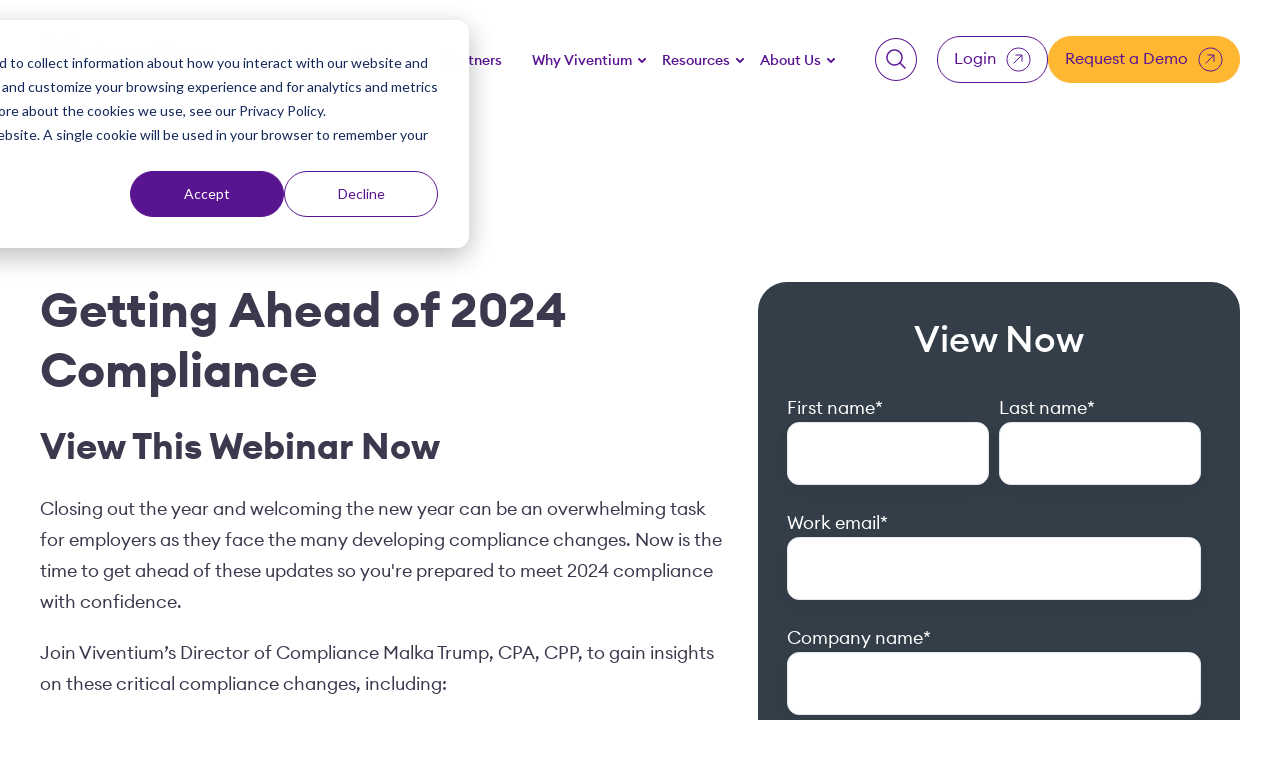

--- FILE ---
content_type: text/html; charset=UTF-8
request_url: https://info.viventium.com/getting-ahead-of-2024-compliance-webinar
body_size: 15578
content:
<!doctype html><html lang="en" class="wf-loading"><head>
    
    <meta charset="utf-8">
    
    <title>[Webinar] Getting Ahead of 2024 Compliance</title>
     
    <link rel="shortcut icon" href="https://info.viventium.com/hubfs/V%20favicon%20(512%20x%20512%20px)%20(1).png">
    
    <meta name="description" content="In this webinar, we'll cover what you should know to get ahead of compliance changes coming in 2024.">
    
    
    
      <meta name="viewport" content="width=device-width, initial-scale=1">

    <script src="/hs/hsstatic/jquery-libs/static-1.4/jquery/jquery-1.11.2.js"></script>
<script>hsjQuery = window['jQuery'];</script>
    <meta property="og:description" content="In this webinar, we'll cover what you should know to get ahead of compliance changes coming in 2024.">
    <meta property="og:title" content="[Webinar] Getting Ahead of 2024 Compliance">
    <meta name="twitter:description" content="In this webinar, we'll cover what you should know to get ahead of compliance changes coming in 2024.">
    <meta name="twitter:title" content="[Webinar] Getting Ahead of 2024 Compliance">

    

    

    <style>
a.cta_button{-moz-box-sizing:content-box !important;-webkit-box-sizing:content-box !important;box-sizing:content-box !important;vertical-align:middle}.hs-breadcrumb-menu{list-style-type:none;margin:0px 0px 0px 0px;padding:0px 0px 0px 0px}.hs-breadcrumb-menu-item{float:left;padding:10px 0px 10px 10px}.hs-breadcrumb-menu-divider:before{content:'›';padding-left:10px}.hs-featured-image-link{border:0}.hs-featured-image{float:right;margin:0 0 20px 20px;max-width:50%}@media (max-width: 568px){.hs-featured-image{float:none;margin:0;width:100%;max-width:100%}}.hs-screen-reader-text{clip:rect(1px, 1px, 1px, 1px);height:1px;overflow:hidden;position:absolute !important;width:1px}
</style>

<link rel="stylesheet" href="https://info.viventium.com/hubfs/hub_generated/template_assets/1/187983926389/1766437222285/template_default-template-resources.min.css">
<link rel="stylesheet" href="https://info.viventium.com/hubfs/hub_generated/template_assets/1/185492884000/1766437226653/template_main.min.css">
<link rel="stylesheet" href="https://info.viventium.com/hubfs/hub_generated/module_assets/1/191969115668/1755171548615/module_Notification_Bar.min.css">

  <style>
   
      </style>

<link rel="stylesheet" href="https://info.viventium.com/hubfs/hub_generated/module_assets/1/185499022148/1743528985592/module_Search_Input.min.css">

<style>
  #hs_cos_wrapper_module_172130705552710 .hs-search-field__bar>form { border-radius:px; }

#hs_cos_wrapper_module_172130705552710 .hs-search-field__bar>form>label {}

#hs_cos_wrapper_module_172130705552710 .hs-search-field__bar>form>.hs-search-field__input { border-radius:px; }

#hs_cos_wrapper_module_172130705552710 .hs-search-field__button { border-radius:px; }

#hs_cos_wrapper_module_172130705552710 .hs-search-field__button:hover,
#hs_cos_wrapper_module_172130705552710 .hs-search-field__button:focus {}

#hs_cos_wrapper_module_172130705552710 .hs-search-field__button:active {}

#hs_cos_wrapper_module_172130705552710 .hs-search-field--open .hs-search-field__suggestions { border-radius:px; }

#hs_cos_wrapper_module_172130705552710 .hs-search-field--open .hs-search-field__suggestions a {}

#hs_cos_wrapper_module_172130705552710 .hs-search-field--open .hs-search-field__suggestions a:hover {}

</style>

<link rel="stylesheet" href="https://info.viventium.com/hubfs/hub_generated/module_assets/1/187909430573/1755088198415/module_Login_Menu.min.css">
<link rel="stylesheet" href="https://info.viventium.com/hubfs/hub_generated/module_assets/1/185499022128/1746694628563/module_Footer.min.css">

<style>
  
</style>
<style>
  @font-face {
    font-family: "Noto Sans";
    font-weight: 700;
    font-style: normal;
    font-display: swap;
    src: url("/_hcms/googlefonts/Noto_Sans/700.woff2") format("woff2"), url("/_hcms/googlefonts/Noto_Sans/700.woff") format("woff");
  }
  @font-face {
    font-family: "Noto Sans";
    font-weight: 300;
    font-style: normal;
    font-display: swap;
    src: url("/_hcms/googlefonts/Noto_Sans/300.woff2") format("woff2"), url("/_hcms/googlefonts/Noto_Sans/300.woff") format("woff");
  }
  @font-face {
    font-family: "Noto Sans";
    font-weight: 500;
    font-style: normal;
    font-display: swap;
    src: url("/_hcms/googlefonts/Noto_Sans/500.woff2") format("woff2"), url("/_hcms/googlefonts/Noto_Sans/500.woff") format("woff");
  }
  @font-face {
    font-family: "Noto Sans";
    font-weight: 600;
    font-style: normal;
    font-display: swap;
    src: url("/_hcms/googlefonts/Noto_Sans/600.woff2") format("woff2"), url("/_hcms/googlefonts/Noto_Sans/600.woff") format("woff");
  }
  @font-face {
    font-family: "Noto Sans";
    font-weight: 400;
    font-style: normal;
    font-display: swap;
    src: url("/_hcms/googlefonts/Noto_Sans/regular.woff2") format("woff2"), url("/_hcms/googlefonts/Noto_Sans/regular.woff") format("woff");
  }
</style>

    

<script data-search_input-config="config_module_172130705552710" type="application/json">
{
  "autosuggest_results_message": "Results for \u201C[[search_term]]\u201D",
  "autosuggest_no_results_message": "There are no autosuggest results for \u201C[[search_term]]\u201D",
  "sr_empty_search_field_message": "There are no suggestions because the search field is empty.",
  "sr_autosuggest_results_message": "There are currently [[number_of_results]] auto-suggested results for [[search_term]]. Navigate to the results list by pressing the down arrow key, or press return to search for all results.",
  "sr_search_field_aria_label": "This is a search field with an auto-suggest feature attached.",
  "sr_search_button_aria_label": "Search"
}
</script>


    
<!--  Added by GoogleTagManager integration -->
<script>
var _hsp = window._hsp = window._hsp || [];
window.dataLayer = window.dataLayer || [];
function gtag(){dataLayer.push(arguments);}

var useGoogleConsentModeV2 = true;
var waitForUpdateMillis = 1000;



var hsLoadGtm = function loadGtm() {
    if(window._hsGtmLoadOnce) {
      return;
    }

    if (useGoogleConsentModeV2) {

      gtag('set','developer_id.dZTQ1Zm',true);

      gtag('consent', 'default', {
      'ad_storage': 'denied',
      'analytics_storage': 'denied',
      'ad_user_data': 'denied',
      'ad_personalization': 'denied',
      'wait_for_update': waitForUpdateMillis
      });

      _hsp.push(['useGoogleConsentModeV2'])
    }

    (function(w,d,s,l,i){w[l]=w[l]||[];w[l].push({'gtm.start':
    new Date().getTime(),event:'gtm.js'});var f=d.getElementsByTagName(s)[0],
    j=d.createElement(s),dl=l!='dataLayer'?'&l='+l:'';j.async=true;j.src=
    'https://www.googletagmanager.com/gtm.js?id='+i+dl;f.parentNode.insertBefore(j,f);
    })(window,document,'script','dataLayer','GTM-M5J27L');

    window._hsGtmLoadOnce = true;
};

_hsp.push(['addPrivacyConsentListener', function(consent){
  if(consent.allowed || (consent.categories && consent.categories.analytics)){
    hsLoadGtm();
  }
}]);

</script>

<!-- /Added by GoogleTagManager integration -->

    <link rel="canonical" href="https://info.viventium.com/getting-ahead-of-2024-compliance-webinar">

<script id="6senseWebTag" src="https://j.6sc.co/j/065be253-aa57-4ff9-89e6-e83695f1ef2a.js"></script>

<link href="//7052064.fs1.hubspotusercontent-na1.net/hubfs/7052064/hub_generated/template_assets/DEFAULT_ASSET/1766173839739/template_theme-foundation-v1-0.min.css" rel="stylesheet" type="text/css">

<script type="text/javascript" src="//script.crazyegg.com/pages/scripts/0123/2053.js" async></script>
<meta property="og:url" content="https://info.viventium.com/getting-ahead-of-2024-compliance-webinar">
<meta name="twitter:card" content="summary">






  <meta name="generator" content="HubSpot"></head>
  <body>
<!--  Added by AdRoll integration -->
<script type="text/javascript">
  adroll_adv_id = "WSUBMDBDGNAVVKO2YFRSL6";
  adroll_pix_id = "FRGPS7KH4JBCNN7IC2YHWV";
  var _hsp = window._hsp = window._hsp || [];
  (function () {
      var _onload = function(){
          if (document.readyState && !/loaded|complete/.test(document.readyState)){setTimeout(_onload, 10);return}
          if (!window.__adroll_loaded){__adroll_loaded=true;setTimeout(_onload, 50);return}
          _hsp.push(['addPrivacyConsentListener', function(consent) { if (consent.allowed || (consent.categories && consent.categories.advertisement)) {
            var scr = document.createElement("script");
            var host = (("https:" == document.location.protocol) ? "https://s.adroll.com" : "http://a.adroll.com");
            scr.setAttribute('async', 'true');
            scr.type = "text/javascript";
            scr.src = host + "/j/roundtrip.js";
            ((document.getElementsByTagName('head') || [null])[0] ||
                document.getElementsByTagName('script')[0].parentNode).appendChild(scr);
          }}]);
      };
      if (window.addEventListener) {window.addEventListener('load', _onload, false);}
      else {window.attachEvent('onload', _onload)}
  }());
</script>

<!-- /Added by AdRoll integration -->

<!--  Added by GoogleTagManager integration -->
<noscript><iframe src="https://www.googletagmanager.com/ns.html?id=GTM-M5J27L" height="0" width="0" style="display:none;visibility:hidden"></iframe></noscript>

<!-- /Added by GoogleTagManager integration -->

    <div class="body-wrapper   hs-content-id-146308886659 hs-landing-page hs-page ">
       <div data-global-resource-path="Viventium-2025/templates/partials/header.html">
<a href="#main-content" class="header__skip">Skip to content</a>

 

<header class="header-2024">
  <!-- <div class="header-inner"> -->
  <div class="container d-flex justify-between">
    
    <div id="hs_cos_wrapper_module_175517039720116" class="hs_cos_wrapper hs_cos_wrapper_widget hs_cos_wrapper_type_module" style="" data-hs-cos-general-type="widget" data-hs-cos-type="module">
</div>
    
    <div class="d-flex header-container justify-between w-100 align-center">
       <div class="header__logo header__logo--main">
         <div id="hs_cos_wrapper_module_17405825513746" class="hs_cos_wrapper hs_cos_wrapper_widget hs_cos_wrapper_type_module widget-type-logo" style="" data-hs-cos-general-type="widget" data-hs-cos-type="module">
  






















  
  <span id="hs_cos_wrapper_module_17405825513746_hs_logo_widget" class="hs_cos_wrapper hs_cos_wrapper_widget hs_cos_wrapper_type_logo" style="" data-hs-cos-general-type="widget" data-hs-cos-type="logo"><a href="https://viventium.com/" id="hs-link-module_17405825513746_hs_logo_widget" style="border-width:0px;border:0px;"><img src="https://info.viventium.com/hs-fs/hubfs/viventium-logo.png?width=248&amp;height=48&amp;name=viventium-logo.png" class="hs-image-widget " height="48" style="height: auto;width:248px;border-width:0px;border:0px;" width="248" alt="Viventium logo" title="Viventium logo" srcset="https://info.viventium.com/hs-fs/hubfs/viventium-logo.png?width=124&amp;height=24&amp;name=viventium-logo.png 124w, https://info.viventium.com/hs-fs/hubfs/viventium-logo.png?width=248&amp;height=48&amp;name=viventium-logo.png 248w, https://info.viventium.com/hs-fs/hubfs/viventium-logo.png?width=372&amp;height=72&amp;name=viventium-logo.png 372w, https://info.viventium.com/hs-fs/hubfs/viventium-logo.png?width=496&amp;height=96&amp;name=viventium-logo.png 496w, https://info.viventium.com/hs-fs/hubfs/viventium-logo.png?width=620&amp;height=120&amp;name=viventium-logo.png 620w, https://info.viventium.com/hs-fs/hubfs/viventium-logo.png?width=744&amp;height=144&amp;name=viventium-logo.png 744w" sizes="(max-width: 248px) 100vw, 248px"></a></span>
</div>
      </div>
      <div class="header__logo header__logo--white">
        <div id="hs_cos_wrapper_module_17405825686527" class="hs_cos_wrapper hs_cos_wrapper_widget hs_cos_wrapper_type_module widget-type-logo" style="" data-hs-cos-general-type="widget" data-hs-cos-type="module">
  






















  
  <span id="hs_cos_wrapper_module_17405825686527_hs_logo_widget" class="hs_cos_wrapper hs_cos_wrapper_widget hs_cos_wrapper_type_logo" style="" data-hs-cos-general-type="widget" data-hs-cos-type="logo"><a href="https://3065800.hs-sites.com/homepage" id="hs-link-module_17405825686527_hs_logo_widget" style="border-width:0px;border:0px;"><img src="https://info.viventium.com/hs-fs/hubfs/viventium-white-logo.png?width=248&amp;height=48&amp;name=viventium-white-logo.png" class="hs-image-widget " height="48" style="height: auto;width:248px;border-width:0px;border:0px;" width="248" alt="Viventium white logo" title="Viventium white logo" srcset="https://info.viventium.com/hs-fs/hubfs/viventium-white-logo.png?width=124&amp;height=24&amp;name=viventium-white-logo.png 124w, https://info.viventium.com/hs-fs/hubfs/viventium-white-logo.png?width=248&amp;height=48&amp;name=viventium-white-logo.png 248w, https://info.viventium.com/hs-fs/hubfs/viventium-white-logo.png?width=372&amp;height=72&amp;name=viventium-white-logo.png 372w, https://info.viventium.com/hs-fs/hubfs/viventium-white-logo.png?width=496&amp;height=96&amp;name=viventium-white-logo.png 496w, https://info.viventium.com/hs-fs/hubfs/viventium-white-logo.png?width=620&amp;height=120&amp;name=viventium-white-logo.png 620w, https://info.viventium.com/hs-fs/hubfs/viventium-white-logo.png?width=744&amp;height=144&amp;name=viventium-white-logo.png 744w" sizes="(max-width: 248px) 100vw, 248px"></a></span>
</div>
      </div>
      <div class="request-a-demo-mobile">
        <div id="hs_cos_wrapper_module_17466077235547" class="hs_cos_wrapper hs_cos_wrapper_widget hs_cos_wrapper_type_module" style="" data-hs-cos-general-type="widget" data-hs-cos-type="module">


<div id="" class="button-menu ">
       
<div class="d-flex single-button align-center justify-center">
  
  <a href="https://viventium.com/get-a-demo/" class="btn yellow-btn">Get a Demo<svg role="presentation" width="24" height="25" viewbox="0 0 24 25" fill="none" xmlns="http://www.w3.org/2000/svg">
<path d="M0.5 12.52C0.5 6.16875 5.64873 1.02002 12 1.02002C18.3513 1.02002 23.5 6.16875 23.5 12.52C23.5 18.8713 18.3513 24.02 12 24.02C5.64873 24.02 0.5 18.8713 0.5 12.52Z" stroke="white" />
<path d="M7.08221 16.3937L15.4791 7.99683M15.4791 7.99683H8.85764M15.4791 7.99683V14.6183" stroke="white" />
</svg></a>
  
</div>
 
</div>

</div>
      </div>
      <div class="header-menu-inner">
        <div id="hs_cos_wrapper_module_17188799480594" class="hs_cos_wrapper hs_cos_wrapper_widget hs_cos_wrapper_type_module" style="" data-hs-cos-general-type="widget" data-hs-cos-type="module"><div class="site-header__menu site-menu d-flex flex-md-row flex-column  justify-between">
 
  <div class="header-menu-container d-flex justify-between">
    <div class="header-menu">
    
      
      
      
      
      <nav class="menu menu--desktop" aria-label="Main menu">
        <ul class="menu__wrapper no-list" role="menu">
          
        
      
        
      
        
          
          <li role="menuitem" tabindex="0" class="menu__item menu__item--depth-1 menu__item--has-submenu hs-skip-lang-url-rewrite">
            
              
                <a role="button" tabindex="0" class="menu__link menu__link--toggle" href="#" aria-haspopup="true" aria-expanded="false">Industries</a>
              
            
            
            
              
                
                <button class="menu__child-toggle no-button" aria-expanded="false">
                  <span class="show-for-sr">Show submenu for Industries</span>
                  <span class="menu__child-toggle-icon">
                  <svg role="presentation" width="8" height="5" viewbox="0 0 8 5" fill="none" xmlns="http://www.w3.org/2000/svg">
<path d="M1 1L4 4L7 1" stroke="#475569" stroke-width="2" stroke-linecap="round" stroke-linejoin="round" />
</svg>
</span>
                </button>
                
                 <div class="menu-wrapper"> 
                <ul class="menu__submenu menu__submenu--level-2 no-list   ">
                  <div class="menu-items-wrapper">
                  
                    
          <li role="menuitem" tabindex="0" class="menu__item menu__item--depth-2 menu__item--has-submenu hs-skip-lang-url-rewrite">
            
              
                <a role="button" tabindex="0" class="menu__link menu__link--toggle" href="#" aria-haspopup="true" aria-expanded="false">FACILITIES</a>
              
            
            
            
              
                
                <button class="menu__child-toggle no-button" aria-expanded="false">
                  <span class="show-for-sr">Show submenu for FACILITIES</span>
                  <span class="menu__child-toggle-icon">
                  <svg role="presentation" width="8" height="5" viewbox="0 0 8 5" fill="none" xmlns="http://www.w3.org/2000/svg">
<path d="M1 1L4 4L7 1" stroke="#475569" stroke-width="2" stroke-linecap="round" stroke-linejoin="round" />
</svg>
</span>
                </button>
                
                
                <ul class="menu__submenu menu__submenu--level-3 no-list   ">
                  <div class="menu-items-wrapper">
                  
                    
          <li role="menuitem" tabindex="0" class="menu__item menu__item--depth-3  hs-skip-lang-url-rewrite">
            
              <a role="button" tabindex="0" class="menu__link
                
                
                " href="https://viventium.com/industries-skilled-nursing/">
                  Skilled Nursing
              </a>
            
            
            
          </li>
        
                  
                    
          <li role="menuitem" tabindex="0" class="menu__item menu__item--depth-3  hs-skip-lang-url-rewrite">
            
              <a role="button" tabindex="0" class="menu__link
                
                
                " href="https://viventium.com/industries-ccrc/">
                  CCRC
              </a>
            
            
            
          </li>
        
                  
                    
          <li role="menuitem" tabindex="0" class="menu__item menu__item--depth-3  hs-skip-lang-url-rewrite">
            
              <a role="button" tabindex="0" class="menu__link
                
                
                " href="https://viventium.com/industries-assisted-living/">
                  Senior Living
              </a>
            
            
            
          </li>
        
                  
                  </div>
                  
                </ul>
                
              
            
          </li>
        
                  
                    
          <li role="menuitem" tabindex="0" class="menu__item menu__item--depth-2 menu__item--has-submenu hs-skip-lang-url-rewrite">
            
              
                <a role="button" tabindex="0" class="menu__link menu__link--toggle" href="#" aria-haspopup="true" aria-expanded="false">HOME &amp; HOSPICE</a>
              
            
            
            
              
                
                <button class="menu__child-toggle no-button" aria-expanded="false">
                  <span class="show-for-sr">Show submenu for HOME &amp; HOSPICE</span>
                  <span class="menu__child-toggle-icon">
                  <svg role="presentation" width="8" height="5" viewbox="0 0 8 5" fill="none" xmlns="http://www.w3.org/2000/svg">
<path d="M1 1L4 4L7 1" stroke="#475569" stroke-width="2" stroke-linecap="round" stroke-linejoin="round" />
</svg>
</span>
                </button>
                
                
                <ul class="menu__submenu menu__submenu--level-3 no-list   ">
                  <div class="menu-items-wrapper">
                  
                    
          <li role="menuitem" tabindex="0" class="menu__item menu__item--depth-3  hs-skip-lang-url-rewrite">
            
              <a role="button" tabindex="0" class="menu__link
                
                
                " href="https://viventium.com/industries-home-health/">
                  Home Health
              </a>
            
            
            
          </li>
        
                  
                    
          <li role="menuitem" tabindex="0" class="menu__item menu__item--depth-3  hs-skip-lang-url-rewrite">
            
              <a role="button" tabindex="0" class="menu__link
                
                
                " href="https://viventium.com/industries-hospice/">
                  Hospice
              </a>
            
            
            
          </li>
        
                  
                  </div>
                  
                </ul>
                
              
            
          </li>
        
                  
                    
          <li role="menuitem" tabindex="0" class="menu__item menu__item--depth-2 menu__item--has-submenu hs-skip-lang-url-rewrite">
            
              
                <a role="button" tabindex="0" class="menu__link menu__link--toggle" href="#" aria-haspopup="true" aria-expanded="false">HOME CARE &amp; ABA</a>
              
            
            
            
              
                
                <button class="menu__child-toggle no-button" aria-expanded="false">
                  <span class="show-for-sr">Show submenu for HOME CARE &amp; ABA</span>
                  <span class="menu__child-toggle-icon">
                  <svg role="presentation" width="8" height="5" viewbox="0 0 8 5" fill="none" xmlns="http://www.w3.org/2000/svg">
<path d="M1 1L4 4L7 1" stroke="#475569" stroke-width="2" stroke-linecap="round" stroke-linejoin="round" />
</svg>
</span>
                </button>
                
                
                <ul class="menu__submenu menu__submenu--level-3 no-list   ">
                  <div class="menu-items-wrapper">
                  
                    
          <li role="menuitem" tabindex="0" class="menu__item menu__item--depth-3  hs-skip-lang-url-rewrite">
            
              <a role="button" tabindex="0" class="menu__link
                
                
                " href="https://viventium.com/industries-home-health-care/">
                  Home Care
              </a>
            
            
            
          </li>
        
                  
                    
          <li role="menuitem" tabindex="0" class="menu__item menu__item--depth-3  hs-skip-lang-url-rewrite">
            
              <a role="button" tabindex="0" class="menu__link
                
                
                " href="https://viventium.com/industries-aba/">
                  ABA
              </a>
            
            
            
          </li>
        
                  
                    
          <li role="menuitem" tabindex="0" class="menu__item menu__item--depth-3  hs-skip-lang-url-rewrite">
            
              <a role="button" tabindex="0" class="menu__link
                
                
                " href="https://viventium.com/industries-other-health-services/">
                  Other Health Services
              </a>
            
            
            
          </li>
        
                  
                  </div>
                  
                </ul>
                
              
            
          </li>
        
                  
                  </div>
                  
                    
                  
            
              <div class="cta-group tx-white cta-resource">
                 <div class="menu-item-cta d-flex flex-column justify-center">
                    
                     <div class="resource d-flex flex-column">
                        <p class="sm resource-type">
                          CASE STUDY
                       </p>
                       
                       
                         
                         
                         
                           <a aria-label="Read the Case Study" href="https://info.viventium.com/truheart-case-study" target="_blank" rel="noopener">
                           
                           
                             
                           
                           
                           <img src="https://info.viventium.com/hs-fs/hubfs/2025%20Marketing/Assets/Case%20Studies/TruHeart%20Case%20Study%20-%20TN.png?width=1015&amp;height=1112&amp;name=TruHeart%20Case%20Study%20-%20TN.png" alt="TruHeart Case Study - TN" loading="lazy" width="1015" height="1112" style="max-width: 100%; height: auto;" srcset="https://info.viventium.com/hs-fs/hubfs/2025%20Marketing/Assets/Case%20Studies/TruHeart%20Case%20Study%20-%20TN.png?width=508&amp;height=556&amp;name=TruHeart%20Case%20Study%20-%20TN.png 508w, https://info.viventium.com/hs-fs/hubfs/2025%20Marketing/Assets/Case%20Studies/TruHeart%20Case%20Study%20-%20TN.png?width=1015&amp;height=1112&amp;name=TruHeart%20Case%20Study%20-%20TN.png 1015w, https://info.viventium.com/hs-fs/hubfs/2025%20Marketing/Assets/Case%20Studies/TruHeart%20Case%20Study%20-%20TN.png?width=1523&amp;height=1668&amp;name=TruHeart%20Case%20Study%20-%20TN.png 1523w, https://info.viventium.com/hs-fs/hubfs/2025%20Marketing/Assets/Case%20Studies/TruHeart%20Case%20Study%20-%20TN.png?width=2030&amp;height=2224&amp;name=TruHeart%20Case%20Study%20-%20TN.png 2030w, https://info.viventium.com/hs-fs/hubfs/2025%20Marketing/Assets/Case%20Studies/TruHeart%20Case%20Study%20-%20TN.png?width=2538&amp;height=2780&amp;name=TruHeart%20Case%20Study%20-%20TN.png 2538w, https://info.viventium.com/hs-fs/hubfs/2025%20Marketing/Assets/Case%20Studies/TruHeart%20Case%20Study%20-%20TN.png?width=3045&amp;height=3336&amp;name=TruHeart%20Case%20Study%20-%20TN.png 3045w" sizes="(max-width: 1015px) 100vw, 1015px">
                           </a>
                         
                       
                       <p class="md resource-description">
                         From tough compliance requirements to complex, variable pay, TruHeart Home Health &amp; Hospice streamlined it all and reclaimed valuable time to focus on care.
                       </p>
                        
                    
                    
                    <a class="btn text-link-btn tx-white" href="https://info.viventium.com/truheart-case-study" target="_blank" rel="noopener">
                      Read the Case Study<svg width="20" height="20" viewbox="0 0 20 20" fill="none" xmlns="http://www.w3.org/2000/svg">
<path d="M1.02187 10C1.02187 5.01617 5.06207 0.975973 10.0459 0.975973C15.0297 0.975973 19.0699 5.01617 19.0699 10C19.0699 14.9838 15.0297 19.024 10.0459 19.024C5.06207 19.024 1.02187 14.9838 1.02187 10Z" stroke="white" stroke-width="0.649211" />
<path d="M6.73328 12.8765L12.6351 6.97467M12.6351 6.97467H7.98114M12.6351 6.97467V11.6286" stroke="white" stroke-width="0.649211" />
</svg>


                    </a>
                    
                     </div>
                      
                 </div>
               </div>
            
          
            
          
            
          
            
          
            
          
                
                </ul>
                 </div> 
              
            
          </li>
        
        
          
          <li role="menuitem" tabindex="0" class="menu__item menu__item--depth-1 menu__item--has-submenu hs-skip-lang-url-rewrite">
            
              
                <a role="button" tabindex="0" class="menu__link menu__link--toggle" href="#" aria-haspopup="true" aria-expanded="false">Solutions</a>
              
            
            
            
              
                
                <button class="menu__child-toggle no-button" aria-expanded="false">
                  <span class="show-for-sr">Show submenu for Solutions</span>
                  <span class="menu__child-toggle-icon">
                  <svg role="presentation" width="8" height="5" viewbox="0 0 8 5" fill="none" xmlns="http://www.w3.org/2000/svg">
<path d="M1 1L4 4L7 1" stroke="#475569" stroke-width="2" stroke-linecap="round" stroke-linejoin="round" />
</svg>
</span>
                </button>
                
                 <div class="menu-wrapper"> 
                <ul class="menu__submenu menu__submenu--level-2 no-list   ">
                  <div class="menu-items-wrapper">
                  
                    
          <li role="menuitem" tabindex="0" class="menu__item menu__item--depth-2 menu__item--has-submenu hs-skip-lang-url-rewrite">
            
              
                <a role="button" tabindex="0" class="menu__link menu__link--toggle" href="#" aria-haspopup="true" aria-expanded="false">PRODUCTS</a>
              
            
            
            
              
                
                <button class="menu__child-toggle no-button" aria-expanded="false">
                  <span class="show-for-sr">Show submenu for PRODUCTS</span>
                  <span class="menu__child-toggle-icon">
                  <svg role="presentation" width="8" height="5" viewbox="0 0 8 5" fill="none" xmlns="http://www.w3.org/2000/svg">
<path d="M1 1L4 4L7 1" stroke="#475569" stroke-width="2" stroke-linecap="round" stroke-linejoin="round" />
</svg>
</span>
                </button>
                
                
                <ul class="menu__submenu menu__submenu--level-3 no-list wrap-childrens  ">
                  <div class="menu-items-wrapper">
                  
                    
          <li role="menuitem" tabindex="0" class="menu__item menu__item--depth-3  hs-skip-lang-url-rewrite">
            
              <a role="button" tabindex="0" class="menu__link
                
                
                " href="https://viventium.com/talent-acquisition/">
                  Applicant Tracking
              </a>
            
            
            
          </li>
        
                  
                    
          <li role="menuitem" tabindex="0" class="menu__item menu__item--depth-3  hs-skip-lang-url-rewrite">
            
              <a role="button" tabindex="0" class="menu__link
                
                
                " href="https://viventium.com/onboarding/">
                  Onboarding
              </a>
            
            
            
          </li>
        
                  
                    
          <li role="menuitem" tabindex="0" class="menu__item menu__item--depth-3  hs-skip-lang-url-rewrite">
            
              <a role="button" tabindex="0" class="menu__link
                
                
                " href="https://viventium.com/human-resources-services/">
                  Human Resources
              </a>
            
            
            
          </li>
        
                  
                    
          <li role="menuitem" tabindex="0" class="menu__item menu__item--depth-3  hs-skip-lang-url-rewrite">
            
              <a role="button" tabindex="0" class="menu__link
                
                
                " href="https://viventium.com/payroll/">
                  Payroll
              </a>
            
            
            
          </li>
        
                  
                    
          <li role="menuitem" tabindex="0" class="menu__item menu__item--depth-3  hs-skip-lang-url-rewrite">
            
              <a role="button" tabindex="0" class="menu__link
                
                
                " href="https://viventium.com/benefits-administration/">
                  Benefits Admin
              </a>
            
            
            
          </li>
        
                  
                    
          <li role="menuitem" tabindex="0" class="menu__item menu__item--depth-3  hs-skip-lang-url-rewrite">
            
              <a role="button" tabindex="0" class="menu__link
                
                
                " href="https://viventium.com/scheduling/">
                  Scheduling &amp; Time
              </a>
            
            
            
          </li>
        
                  
                    
          <li role="menuitem" tabindex="0" class="menu__item menu__item--depth-3  hs-skip-lang-url-rewrite">
            
              <a role="button" tabindex="0" class="menu__link
                
                
                " href="https://viventium.com/aca-compliance/">
                  ACA Compliance
              </a>
            
            
            
          </li>
        
                  
                    
          <li role="menuitem" tabindex="0" class="menu__item menu__item--depth-3  hs-skip-lang-url-rewrite">
            
              <a role="button" tabindex="0" class="menu__link
                
                
                " href="https://viventium.com/business-intelligence/">
                  Business Intelligence
              </a>
            
            
            
          </li>
        
                  
                    
          <li role="menuitem" tabindex="0" class="menu__item menu__item--depth-3  hs-skip-lang-url-rewrite">
            
              <a role="button" tabindex="0" class="menu__link
                
                
                " href="https://viventium.com/learning-management-systems/">
                  LMS
              </a>
            
            
            
          </li>
        
                  
                    
          <li role="menuitem" tabindex="0" class="menu__item menu__item--depth-3  hs-skip-lang-url-rewrite">
            
              <a role="button" tabindex="0" class="menu__link
                
                
                " href="https://viventium.com/on-demand-pay">
                  On-Demand Pay
              </a>
            
            
            
          </li>
        
                  
                    
          <li role="menuitem" tabindex="0" class="menu__item menu__item--depth-3  hs-skip-lang-url-rewrite">
            
              <a role="button" tabindex="0" class="menu__link
                
                
                " href="https://viventium.com/exclusion-monitoring">
                  Exclusion Monitoring
              </a>
            
            
            
          </li>
        
                  
                  </div>
                  
                </ul>
                
              
            
          </li>
        
                  
                  </div>
                  
                    
                  
            
          
            
              <div class="cta-group tx-white cta-resource">
                 <div class="menu-item-cta d-flex flex-column justify-center">
                    
                     <div class="resource d-flex flex-column">
                        <p class="sm resource-type">
                          FEATURED RESOURCE
                       </p>
                       
                       
                         
                         
                         
                           <a aria-label="Read the feature spotlight" href="https://viventium.com/resources/blog/feature-spotlight-open-shift-management">
                           
                           
                             
                           
                           
                           <img src="https://info.viventium.com/hs-fs/hubfs/25%20notes%20(66).png?width=800&amp;height=533&amp;name=25%20notes%20(66).png" alt="A healthcare professional in scrubs sits at a desk, focused on a laptop, with open shelves and city view in the background." loading="lazy" width="800" height="533" style="max-width: 100%; height: auto;" srcset="https://info.viventium.com/hs-fs/hubfs/25%20notes%20(66).png?width=400&amp;height=267&amp;name=25%20notes%20(66).png 400w, https://info.viventium.com/hs-fs/hubfs/25%20notes%20(66).png?width=800&amp;height=533&amp;name=25%20notes%20(66).png 800w, https://info.viventium.com/hs-fs/hubfs/25%20notes%20(66).png?width=1200&amp;height=800&amp;name=25%20notes%20(66).png 1200w, https://info.viventium.com/hs-fs/hubfs/25%20notes%20(66).png?width=1600&amp;height=1066&amp;name=25%20notes%20(66).png 1600w, https://info.viventium.com/hs-fs/hubfs/25%20notes%20(66).png?width=2000&amp;height=1333&amp;name=25%20notes%20(66).png 2000w, https://info.viventium.com/hs-fs/hubfs/25%20notes%20(66).png?width=2400&amp;height=1599&amp;name=25%20notes%20(66).png 2400w" sizes="(max-width: 800px) 100vw, 800px">
                           </a>
                         
                       
                       <p class="md resource-description">
                         Keeping shifts fully staffed is a constant challenge. Fortunately, technology is changing the game.
                       </p>
                        
                    
                    
                    <a class="btn text-link-btn tx-white" href="https://viventium.com/resources/blog/feature-spotlight-open-shift-management">
                      Read the feature spotlight<svg width="20" height="20" viewbox="0 0 20 20" fill="none" xmlns="http://www.w3.org/2000/svg">
<path d="M1.02187 10C1.02187 5.01617 5.06207 0.975973 10.0459 0.975973C15.0297 0.975973 19.0699 5.01617 19.0699 10C19.0699 14.9838 15.0297 19.024 10.0459 19.024C5.06207 19.024 1.02187 14.9838 1.02187 10Z" stroke="white" stroke-width="0.649211" />
<path d="M6.73328 12.8765L12.6351 6.97467M12.6351 6.97467H7.98114M12.6351 6.97467V11.6286" stroke="white" stroke-width="0.649211" />
</svg>


                    </a>
                    
                     </div>
                      
                 </div>
               </div>
            
          
            
          
            
          
            
          
                
                </ul>
                 </div> 
              
            
          </li>
        
        
          
          <li role="menuitem" tabindex="0" class="menu__item menu__item--depth-1  hs-skip-lang-url-rewrite">
            
              <a role="button" tabindex="0" class="menu__link
                
                
                " href="https://viventium.com/partners/">
                  Partners
              </a>
            
            
            
          </li>
        
        
          
          <li role="menuitem" tabindex="0" class="menu__item menu__item--depth-1 menu__item--has-submenu hs-skip-lang-url-rewrite">
            
              
                <a role="button" tabindex="0" class="menu__link menu__link--toggle" href="#" aria-haspopup="true" aria-expanded="false">Why Viventium</a>
              
            
            
            
              
                
                <button class="menu__child-toggle no-button" aria-expanded="false">
                  <span class="show-for-sr">Show submenu for Why Viventium</span>
                  <span class="menu__child-toggle-icon">
                  <svg role="presentation" width="8" height="5" viewbox="0 0 8 5" fill="none" xmlns="http://www.w3.org/2000/svg">
<path d="M1 1L4 4L7 1" stroke="#475569" stroke-width="2" stroke-linecap="round" stroke-linejoin="round" />
</svg>
</span>
                </button>
                
                 <div class="menu-wrapper"> 
                <ul class="menu__submenu menu__submenu--level-2 no-list   ">
                  <div class="menu-items-wrapper">
                  
                    
          <li role="menuitem" tabindex="0" class="menu__item menu__item--depth-2 menu__item--has-submenu hs-skip-lang-url-rewrite">
            
              
                <a role="button" tabindex="0" class="menu__link menu__link--toggle" href="#" aria-haspopup="true" aria-expanded="false">WHY VIVENTIUM</a>
              
            
            
            
              
                
                <button class="menu__child-toggle no-button" aria-expanded="false">
                  <span class="show-for-sr">Show submenu for WHY VIVENTIUM</span>
                  <span class="menu__child-toggle-icon">
                  <svg role="presentation" width="8" height="5" viewbox="0 0 8 5" fill="none" xmlns="http://www.w3.org/2000/svg">
<path d="M1 1L4 4L7 1" stroke="#475569" stroke-width="2" stroke-linecap="round" stroke-linejoin="round" />
</svg>
</span>
                </button>
                
                
                <ul class="menu__submenu menu__submenu--level-3 no-list   ">
                  <div class="menu-items-wrapper">
                  
                    
          <li role="menuitem" tabindex="0" class="menu__item menu__item--depth-3  hs-skip-lang-url-rewrite">
            
              <a role="button" tabindex="0" class="menu__link
                
                
                " href="https://viventium.com/our-impact/">
                  Our Impact
              </a>
            
            
            
          </li>
        
                  
                    
          <li role="menuitem" tabindex="0" class="menu__item menu__item--depth-3  hs-skip-lang-url-rewrite">
            
              <a role="button" tabindex="0" class="menu__link
                
                
                " href="https://viventium.com/client-success/">
                  Client Success
              </a>
            
            
            
          </li>
        
                  
                    
          <li role="menuitem" tabindex="0" class="menu__item menu__item--depth-3  hs-skip-lang-url-rewrite">
            
              <a role="button" tabindex="0" class="menu__link
                
                
                " href="https://viventium.com/security-standards/">
                  Security Standards
              </a>
            
            
            
          </li>
        
                  
                    
          <li role="menuitem" tabindex="0" class="menu__item menu__item--depth-3  hs-skip-lang-url-rewrite">
            
              <a role="button" tabindex="0" class="menu__link
                
                
                " href="https://viventium.com/compliance/">
                  Compliance
              </a>
            
            
            
          </li>
        
                  
                  </div>
                  
                </ul>
                
              
            
          </li>
        
                  
                  </div>
                  
                    
                  
            
          
            
          
            
          
            
              <div class="cta-group tx-white cta-resource">
                 <div class="menu-item-cta d-flex flex-column justify-center">
                    
                     <div class="resource d-flex flex-column">
                        <p class="sm resource-type">
                          RESEARCH REPORT
                       </p>
                       
                       
                         
                         
                         
                           <a aria-label="Download the report" href="https://info.viventium.com/2025-healthcare-workforce-management-report">
                           
                           
                             
                           
                           
                           <img src="https://info.viventium.com/hs-fs/hubfs/2025%20Marketing/Assets/2025%20Healthcare%20Workforce%20Management%20Report/Report%20Graphic%20(resized)%201%20(1).png?width=800&amp;height=533&amp;name=Report%20Graphic%20(resized)%201%20(1).png" alt="" loading="lazy" width="800" height="533" style="max-width: 100%; height: auto;" srcset="https://info.viventium.com/hs-fs/hubfs/2025%20Marketing/Assets/2025%20Healthcare%20Workforce%20Management%20Report/Report%20Graphic%20(resized)%201%20(1).png?width=400&amp;height=267&amp;name=Report%20Graphic%20(resized)%201%20(1).png 400w, https://info.viventium.com/hs-fs/hubfs/2025%20Marketing/Assets/2025%20Healthcare%20Workforce%20Management%20Report/Report%20Graphic%20(resized)%201%20(1).png?width=800&amp;height=533&amp;name=Report%20Graphic%20(resized)%201%20(1).png 800w, https://info.viventium.com/hs-fs/hubfs/2025%20Marketing/Assets/2025%20Healthcare%20Workforce%20Management%20Report/Report%20Graphic%20(resized)%201%20(1).png?width=1200&amp;height=800&amp;name=Report%20Graphic%20(resized)%201%20(1).png 1200w, https://info.viventium.com/hs-fs/hubfs/2025%20Marketing/Assets/2025%20Healthcare%20Workforce%20Management%20Report/Report%20Graphic%20(resized)%201%20(1).png?width=1600&amp;height=1066&amp;name=Report%20Graphic%20(resized)%201%20(1).png 1600w, https://info.viventium.com/hs-fs/hubfs/2025%20Marketing/Assets/2025%20Healthcare%20Workforce%20Management%20Report/Report%20Graphic%20(resized)%201%20(1).png?width=2000&amp;height=1333&amp;name=Report%20Graphic%20(resized)%201%20(1).png 2000w, https://info.viventium.com/hs-fs/hubfs/2025%20Marketing/Assets/2025%20Healthcare%20Workforce%20Management%20Report/Report%20Graphic%20(resized)%201%20(1).png?width=2400&amp;height=1599&amp;name=Report%20Graphic%20(resized)%201%20(1).png 2400w" sizes="(max-width: 800px) 100vw, 800px">
                           </a>
                         
                       
                       <p class="md resource-description">
                         Our 2025 Report reveals key findings and solutions, grounded in the idea that solving today’s healthcare challenges starts by reimagining how we support the people behind the care.
                       </p>
                        
                    
                    
                    <a class="btn text-link-btn tx-white" href="https://info.viventium.com/2025-healthcare-workforce-management-report">
                      Download the report<svg width="20" height="20" viewbox="0 0 20 20" fill="none" xmlns="http://www.w3.org/2000/svg">
<path d="M1.02187 10C1.02187 5.01617 5.06207 0.975973 10.0459 0.975973C15.0297 0.975973 19.0699 5.01617 19.0699 10C19.0699 14.9838 15.0297 19.024 10.0459 19.024C5.06207 19.024 1.02187 14.9838 1.02187 10Z" stroke="white" stroke-width="0.649211" />
<path d="M6.73328 12.8765L12.6351 6.97467M12.6351 6.97467H7.98114M12.6351 6.97467V11.6286" stroke="white" stroke-width="0.649211" />
</svg>


                    </a>
                    
                     </div>
                      
                 </div>
               </div>
            
          
            
          
                
                </ul>
                 </div> 
              
            
          </li>
        
        
          
          <li role="menuitem" tabindex="0" class="menu__item menu__item--depth-1 menu__item--has-submenu hs-skip-lang-url-rewrite">
            
              <a role="button" tabindex="0" class="menu__link
                menu__link--toggle
                
                " href="https://viventium.com/resources" aria-haspopup="true" aria-expanded="false">
                  Resources
              </a>
            
            
            
              
                
                <button class="menu__child-toggle no-button" aria-expanded="false">
                  <span class="show-for-sr">Show submenu for Resources</span>
                  <span class="menu__child-toggle-icon">
                  <svg role="presentation" width="8" height="5" viewbox="0 0 8 5" fill="none" xmlns="http://www.w3.org/2000/svg">
<path d="M1 1L4 4L7 1" stroke="#475569" stroke-width="2" stroke-linecap="round" stroke-linejoin="round" />
</svg>
</span>
                </button>
                
                 <div class="menu-wrapper"> 
                <ul class="menu__submenu menu__submenu--level-2 no-list   ">
                  <div class="menu-items-wrapper">
                  
                    
          <li role="menuitem" tabindex="0" class="menu__item menu__item--depth-2 menu__item--has-submenu hs-skip-lang-url-rewrite">
            
              
                <a role="button" tabindex="0" class="menu__link menu__link--toggle" href="#" aria-haspopup="true" aria-expanded="false">LEARN</a>
              
            
            
            
              
                
                <button class="menu__child-toggle no-button" aria-expanded="false">
                  <span class="show-for-sr">Show submenu for LEARN</span>
                  <span class="menu__child-toggle-icon">
                  <svg role="presentation" width="8" height="5" viewbox="0 0 8 5" fill="none" xmlns="http://www.w3.org/2000/svg">
<path d="M1 1L4 4L7 1" stroke="#475569" stroke-width="2" stroke-linecap="round" stroke-linejoin="round" />
</svg>
</span>
                </button>
                
                
                <ul class="menu__submenu menu__submenu--level-3 no-list wrap-childrens  ">
                  <div class="menu-items-wrapper">
                  
                    
          <li role="menuitem" tabindex="0" class="menu__item menu__item--depth-3  hs-skip-lang-url-rewrite">
            
              <a role="button" tabindex="0" class="menu__link
                
                
                " href="https://viventium.com/resources/blog">
                  Blog
              </a>
            
            
            
          </li>
        
                  
                    
          <li role="menuitem" tabindex="0" class="menu__item menu__item--depth-3  hs-skip-lang-url-rewrite">
            
              <a role="button" tabindex="0" class="menu__link
                
                
                " href="https://viventium.com/resources">
                  Resource Center
              </a>
            
            
            
          </li>
        
                  
                    
          <li role="menuitem" tabindex="0" class="menu__item menu__item--depth-3  hs-skip-lang-url-rewrite">
            
              <a role="button" tabindex="0" class="menu__link
                
                
                " href="https://viventium.com/resource-library?type=Webinars">
                  Webinars
              </a>
            
            
            
          </li>
        
                  
                    
          <li role="menuitem" tabindex="0" class="menu__item menu__item--depth-3  hs-skip-lang-url-rewrite">
            
              <a role="button" tabindex="0" class="menu__link
                
                
                " href="https://viventium.com/resources?type=E-books">
                  E-books
              </a>
            
            
            
          </li>
        
                  
                    
          <li role="menuitem" tabindex="0" class="menu__item menu__item--depth-3  hs-skip-lang-url-rewrite">
            
              <a role="button" tabindex="0" class="menu__link
                
                
                " href="https://viventium.com/resource-library?type=Case+Studies">
                  Case Studies
              </a>
            
            
            
          </li>
        
                  
                    
          <li role="menuitem" tabindex="0" class="menu__item menu__item--depth-3  hs-skip-lang-url-rewrite">
            
              <a role="button" tabindex="0" class="menu__link
                
                
                " href="https://viventium.com/resource-library?type=White+Papers">
                  Whitepapers
              </a>
            
            
            
          </li>
        
                  
                    
          <li role="menuitem" tabindex="0" class="menu__item menu__item--depth-3  hs-skip-lang-url-rewrite">
            
              <a role="button" tabindex="0" class="menu__link
                
                
                " href="https://viventium.com/resources/blog/tag/news">
                  In the News
              </a>
            
            
            
          </li>
        
                  
                    
          <li role="menuitem" tabindex="0" class="menu__item menu__item--depth-3  hs-skip-lang-url-rewrite">
            
              <a role="button" tabindex="0" class="menu__link
                
                
                " href="https://viventium.com/quiz-page">
                  Industry Fit Quiz 
              </a>
            
            
            
          </li>
        
                  
                    
          <li role="menuitem" tabindex="0" class="menu__item menu__item--depth-3  hs-skip-lang-url-rewrite">
            
              <a role="button" tabindex="0" class="menu__link
                
                
                " href="https://viventium.com/resources?type=Videos">
                  Videos
              </a>
            
            
            
          </li>
        
                  
                  </div>
                  
                </ul>
                
              
            
          </li>
        
                  
                    
          <li role="menuitem" tabindex="0" class="menu__item menu__item--depth-2 menu__item--has-submenu hs-skip-lang-url-rewrite">
            
              
                <a role="button" tabindex="0" class="menu__link menu__link--toggle" href="#" aria-haspopup="true" aria-expanded="false">CONNECT</a>
              
            
            
            
              
                
                <button class="menu__child-toggle no-button" aria-expanded="false">
                  <span class="show-for-sr">Show submenu for CONNECT</span>
                  <span class="menu__child-toggle-icon">
                  <svg role="presentation" width="8" height="5" viewbox="0 0 8 5" fill="none" xmlns="http://www.w3.org/2000/svg">
<path d="M1 1L4 4L7 1" stroke="#475569" stroke-width="2" stroke-linecap="round" stroke-linejoin="round" />
</svg>
</span>
                </button>
                
                
                <ul class="menu__submenu menu__submenu--level-3 no-list   ">
                  <div class="menu-items-wrapper">
                  
                    
          <li role="menuitem" tabindex="0" class="menu__item menu__item--depth-3  hs-skip-lang-url-rewrite">
            
              <a role="button" tabindex="0" class="menu__link
                
                
                " href="https://viventium.com/contact/">
                  Contact Us
              </a>
            
            
            
          </li>
        
                  
                    
          <li role="menuitem" tabindex="0" class="menu__item menu__item--depth-3  hs-skip-lang-url-rewrite">
            
              <a role="button" tabindex="0" class="menu__link
                
                
                " href="https://viventium.com/help-center/">
                  Help Center
              </a>
            
            
            
          </li>
        
                  
                    
          <li role="menuitem" tabindex="0" class="menu__item menu__item--depth-3  hs-skip-lang-url-rewrite">
            
              <a role="button" tabindex="0" class="menu__link
                
                
                " href="https://viventium.com/tax-information/">
                  Tax Info
              </a>
            
            
            
          </li>
        
                  
                    
          <li role="menuitem" tabindex="0" class="menu__item menu__item--depth-3  hs-skip-lang-url-rewrite">
            
              <a role="button" tabindex="0" class="menu__link
                
                
                " href="https://viventium.com/payroll-calculator/">
                  Calculators
              </a>
            
            
            
          </li>
        
                  
                  </div>
                  
                </ul>
                
              
            
          </li>
        
                  
                  </div>
                  
                    
                  
            
          
            
          
            
          
            
          
            
              <div class="cta-group tx-white cta-resource">
                 <div class="menu-item-cta d-flex flex-column justify-center">
                    
                     <div class="resource d-flex flex-column">
                        <p class="sm resource-type">
                          CASE STUDY
                       </p>
                       
                       
                         
                         
                         
                           <a aria-label="Read the Case Study" href="https://viventium.com/resources/case-studies/advantage-home-care-case-study">
                           
                           
                             
                           
                           
                           <img src="https://info.viventium.com/hs-fs/hubfs/Screen%20Shot%202024-12-20%20at%203.32.02%20PM%201.png?width=233&amp;height=139&amp;name=Screen%20Shot%202024-12-20%20at%203.32.02%20PM%201.png" alt="A young woman in a purple shirt and an elderly person in an orange shirt sit closely together on a couch, sharing a moment." loading="lazy" width="233" height="139" style="max-width: 100%; height: auto;" srcset="https://info.viventium.com/hs-fs/hubfs/Screen%20Shot%202024-12-20%20at%203.32.02%20PM%201.png?width=117&amp;height=70&amp;name=Screen%20Shot%202024-12-20%20at%203.32.02%20PM%201.png 117w, https://info.viventium.com/hs-fs/hubfs/Screen%20Shot%202024-12-20%20at%203.32.02%20PM%201.png?width=233&amp;height=139&amp;name=Screen%20Shot%202024-12-20%20at%203.32.02%20PM%201.png 233w, https://info.viventium.com/hs-fs/hubfs/Screen%20Shot%202024-12-20%20at%203.32.02%20PM%201.png?width=350&amp;height=209&amp;name=Screen%20Shot%202024-12-20%20at%203.32.02%20PM%201.png 350w, https://info.viventium.com/hs-fs/hubfs/Screen%20Shot%202024-12-20%20at%203.32.02%20PM%201.png?width=466&amp;height=278&amp;name=Screen%20Shot%202024-12-20%20at%203.32.02%20PM%201.png 466w, https://info.viventium.com/hs-fs/hubfs/Screen%20Shot%202024-12-20%20at%203.32.02%20PM%201.png?width=583&amp;height=348&amp;name=Screen%20Shot%202024-12-20%20at%203.32.02%20PM%201.png 583w, https://info.viventium.com/hs-fs/hubfs/Screen%20Shot%202024-12-20%20at%203.32.02%20PM%201.png?width=699&amp;height=417&amp;name=Screen%20Shot%202024-12-20%20at%203.32.02%20PM%201.png 699w" sizes="(max-width: 233px) 100vw, 233px">
                           </a>
                         
                       
                       <p class="md resource-description">
                         Find out how a 1,900 caregiver franchise saved time processing payroll, empowered employees with Viventium's mobile app, and more.
                       </p>
                        
                    
                    
                    <a class="btn text-link-btn tx-white" href="https://viventium.com/resources/case-studies/advantage-home-care-case-study">
                      Read the Case Study<svg width="20" height="20" viewbox="0 0 20 20" fill="none" xmlns="http://www.w3.org/2000/svg">
<path d="M1.02187 10C1.02187 5.01617 5.06207 0.975973 10.0459 0.975973C15.0297 0.975973 19.0699 5.01617 19.0699 10C19.0699 14.9838 15.0297 19.024 10.0459 19.024C5.06207 19.024 1.02187 14.9838 1.02187 10Z" stroke="white" stroke-width="0.649211" />
<path d="M6.73328 12.8765L12.6351 6.97467M12.6351 6.97467H7.98114M12.6351 6.97467V11.6286" stroke="white" stroke-width="0.649211" />
</svg>


                    </a>
                    
                     </div>
                      
                 </div>
               </div>
            
          
                
                </ul>
                 </div> 
              
            
          </li>
        
        
          
          <li role="menuitem" tabindex="0" class="menu__item menu__item--depth-1 menu__item--has-submenu hs-skip-lang-url-rewrite">
            
              
                <a role="button" tabindex="0" class="menu__link menu__link--toggle" href="#" aria-haspopup="true" aria-expanded="false">About Us</a>
              
            
            
            
              
                
                <button class="menu__child-toggle no-button" aria-expanded="false">
                  <span class="show-for-sr">Show submenu for About Us</span>
                  <span class="menu__child-toggle-icon">
                  <svg role="presentation" width="8" height="5" viewbox="0 0 8 5" fill="none" xmlns="http://www.w3.org/2000/svg">
<path d="M1 1L4 4L7 1" stroke="#475569" stroke-width="2" stroke-linecap="round" stroke-linejoin="round" />
</svg>
</span>
                </button>
                
                 <div class="menu-wrapper"> 
                <ul class="menu__submenu menu__submenu--level-2 no-list   ">
                  <div class="menu-items-wrapper">
                  
                    
          <li role="menuitem" tabindex="0" class="menu__item menu__item--depth-2 menu__item--has-submenu hs-skip-lang-url-rewrite">
            
              
                <a role="button" tabindex="0" class="menu__link menu__link--toggle" href="#" aria-haspopup="true" aria-expanded="false">ABOUT US</a>
              
            
            
            
              
                
                <button class="menu__child-toggle no-button" aria-expanded="false">
                  <span class="show-for-sr">Show submenu for ABOUT US</span>
                  <span class="menu__child-toggle-icon">
                  <svg role="presentation" width="8" height="5" viewbox="0 0 8 5" fill="none" xmlns="http://www.w3.org/2000/svg">
<path d="M1 1L4 4L7 1" stroke="#475569" stroke-width="2" stroke-linecap="round" stroke-linejoin="round" />
</svg>
</span>
                </button>
                
                
                <ul class="menu__submenu menu__submenu--level-3 no-list   ">
                  <div class="menu-items-wrapper">
                  
                    
          <li role="menuitem" tabindex="0" class="menu__item menu__item--depth-3  hs-skip-lang-url-rewrite">
            
              <a role="button" tabindex="0" class="menu__link
                
                
                " href="https://viventium.com/about-us/">
                  About Us
              </a>
            
            
            
          </li>
        
                  
                    
          <li role="menuitem" tabindex="0" class="menu__item menu__item--depth-3  hs-skip-lang-url-rewrite">
            
              <a role="button" tabindex="0" class="menu__link
                
                
                " href="https://viventium.com/about-us/#leadership">
                  Leadership
              </a>
            
            
            
          </li>
        
                  
                    
          <li role="menuitem" tabindex="0" class="menu__item menu__item--depth-3  hs-skip-lang-url-rewrite">
            
              <a role="button" tabindex="0" class="menu__link
                
                
                " href="https://viventium.com/careers/">
                  Careers
              </a>
            
            
            
          </li>
        
                  
                  </div>
                  
                </ul>
                
              
            
          </li>
        
                  
                  </div>
                  
                    
                  
            
          
            
          
            
          
            
          
            
          
                
                </ul>
                 </div> 
              
            
          </li>
        
        
      
      
        </ul>
      </nav>
      
      
<!--       
      <nav class="menu menu--mobile" aria-label="Main menu">
        <ul class="menu__wrapper no-list" role="menu">
          
        
      
        
      
        
          
          <li role="menuitem" tabindex="0" class="menu__item menu__item--depth-1 menu__item--has-submenu hs-skip-lang-url-rewrite">
            
              
                <a role="button" tabindex="0" class="menu__link menu__link--toggle" href="#" aria-haspopup="true" aria-expanded="false">Industries</a>
              
            
            
            
              
                
                <button class="menu__child-toggle no-button" aria-expanded="false">
                  <span class="show-for-sr">Show submenu for Industries</span>
                  <span class="menu__child-toggle-icon">
                  <svg role="presentation" width="8" height="5" viewBox="0 0 8 5" fill="none" xmlns="http://www.w3.org/2000/svg">
<path d="M1 1L4 4L7 1" stroke="#475569" stroke-width="2" stroke-linecap="round" stroke-linejoin="round"/>
</svg>
</span>
                </button>
                
                 <div class="menu-wrapper"> 
                <ul class="menu__submenu menu__submenu--level-2 no-list   ">
                  <div class="menu-items-wrapper">
                  
                    
          <li role="menuitem" tabindex="0" class="menu__item menu__item--depth-2 menu__item--has-submenu hs-skip-lang-url-rewrite">
            
              
                <a role="button" tabindex="0" class="menu__link menu__link--toggle" href="#" aria-haspopup="true" aria-expanded="false">FACILITIES</a>
              
            
            
            
              
                
                <button class="menu__child-toggle no-button" aria-expanded="false">
                  <span class="show-for-sr">Show submenu for FACILITIES</span>
                  <span class="menu__child-toggle-icon">
                  <svg role="presentation" width="8" height="5" viewBox="0 0 8 5" fill="none" xmlns="http://www.w3.org/2000/svg">
<path d="M1 1L4 4L7 1" stroke="#475569" stroke-width="2" stroke-linecap="round" stroke-linejoin="round"/>
</svg>
</span>
                </button>
                
                
                <ul class="menu__submenu menu__submenu--level-3 no-list   ">
                  <div class="menu-items-wrapper">
                  
                    
          <li role="menuitem" tabindex="0" class="menu__item menu__item--depth-3  hs-skip-lang-url-rewrite">
            
              <a role="button" tabindex="0" class="menu__link
                
                
                "
                href="https://viventium.com/industries-skilled-nursing/"
                
                
                >
                  Skilled Nursing
              </a>
            
            
            
          </li>
        
                  
                    
          <li role="menuitem" tabindex="0" class="menu__item menu__item--depth-3  hs-skip-lang-url-rewrite">
            
              <a role="button" tabindex="0" class="menu__link
                
                
                "
                href="https://viventium.com/industries-ccrc/"
                
                
                >
                  CCRC
              </a>
            
            
            
          </li>
        
                  
                    
          <li role="menuitem" tabindex="0" class="menu__item menu__item--depth-3  hs-skip-lang-url-rewrite">
            
              <a role="button" tabindex="0" class="menu__link
                
                
                "
                href="https://viventium.com/industries-assisted-living/"
                
                
                >
                  Senior Living
              </a>
            
            
            
          </li>
        
                  
                  </div>
                  
                </ul>
                
              
            
          </li>
        
                  
                    
          <li role="menuitem" tabindex="0" class="menu__item menu__item--depth-2 menu__item--has-submenu hs-skip-lang-url-rewrite">
            
              
                <a role="button" tabindex="0" class="menu__link menu__link--toggle" href="#" aria-haspopup="true" aria-expanded="false">HOME & HOSPICE</a>
              
            
            
            
              
                
                <button class="menu__child-toggle no-button" aria-expanded="false">
                  <span class="show-for-sr">Show submenu for HOME & HOSPICE</span>
                  <span class="menu__child-toggle-icon">
                  <svg role="presentation" width="8" height="5" viewBox="0 0 8 5" fill="none" xmlns="http://www.w3.org/2000/svg">
<path d="M1 1L4 4L7 1" stroke="#475569" stroke-width="2" stroke-linecap="round" stroke-linejoin="round"/>
</svg>
</span>
                </button>
                
                
                <ul class="menu__submenu menu__submenu--level-3 no-list   ">
                  <div class="menu-items-wrapper">
                  
                    
          <li role="menuitem" tabindex="0" class="menu__item menu__item--depth-3  hs-skip-lang-url-rewrite">
            
              <a role="button" tabindex="0" class="menu__link
                
                
                "
                href="https://viventium.com/industries-home-health/"
                
                
                >
                  Home Health
              </a>
            
            
            
          </li>
        
                  
                    
          <li role="menuitem" tabindex="0" class="menu__item menu__item--depth-3  hs-skip-lang-url-rewrite">
            
              <a role="button" tabindex="0" class="menu__link
                
                
                "
                href="https://viventium.com/industries-hospice/"
                
                
                >
                  Hospice
              </a>
            
            
            
          </li>
        
                  
                  </div>
                  
                </ul>
                
              
            
          </li>
        
                  
                    
          <li role="menuitem" tabindex="0" class="menu__item menu__item--depth-2 menu__item--has-submenu hs-skip-lang-url-rewrite">
            
              
                <a role="button" tabindex="0" class="menu__link menu__link--toggle" href="#" aria-haspopup="true" aria-expanded="false">HOME CARE & ABA</a>
              
            
            
            
              
                
                <button class="menu__child-toggle no-button" aria-expanded="false">
                  <span class="show-for-sr">Show submenu for HOME CARE & ABA</span>
                  <span class="menu__child-toggle-icon">
                  <svg role="presentation" width="8" height="5" viewBox="0 0 8 5" fill="none" xmlns="http://www.w3.org/2000/svg">
<path d="M1 1L4 4L7 1" stroke="#475569" stroke-width="2" stroke-linecap="round" stroke-linejoin="round"/>
</svg>
</span>
                </button>
                
                
                <ul class="menu__submenu menu__submenu--level-3 no-list   ">
                  <div class="menu-items-wrapper">
                  
                    
          <li role="menuitem" tabindex="0" class="menu__item menu__item--depth-3  hs-skip-lang-url-rewrite">
            
              <a role="button" tabindex="0" class="menu__link
                
                
                "
                href="https://viventium.com/industries-home-health-care/"
                
                
                >
                  Home Care
              </a>
            
            
            
          </li>
        
                  
                    
          <li role="menuitem" tabindex="0" class="menu__item menu__item--depth-3  hs-skip-lang-url-rewrite">
            
              <a role="button" tabindex="0" class="menu__link
                
                
                "
                href="https://viventium.com/industries-aba/"
                
                
                >
                  ABA
              </a>
            
            
            
          </li>
        
                  
                    
          <li role="menuitem" tabindex="0" class="menu__item menu__item--depth-3  hs-skip-lang-url-rewrite">
            
              <a role="button" tabindex="0" class="menu__link
                
                
                "
                href="https://viventium.com/industries-other-health-services/"
                
                
                >
                  Other Health Services
              </a>
            
            
            
          </li>
        
                  
                  </div>
                  
                </ul>
                
              
            
          </li>
        
                  
                  </div>
                  
                    
                  
            
              <div class="cta-group tx-white cta-resource" >
                 <div class="menu-item-cta d-flex flex-column justify-center">
                    
                     <div class="resource d-flex flex-column">
                        <p class="sm resource-type">
                          CASE STUDY
                       </p>
                       
                       
                         
                         
                         
                           <a aria-label="Read the Case Study"
                            
                              href="https://info.viventium.com/truheart-case-study"
                            
                            
                              target="_blank"
                            
                            
                              rel="noopener"
                            
                           >
                           
                           
                             
                           
                           
                           <img src="https://3065800.fs1.hubspotusercontent-na1.net/hubfs/3065800/2025%20Marketing/Assets/Case%20Studies/TruHeart%20Case%20Study%20-%20TN.png" alt="TruHeart Case Study - TN" loading="lazy" width="1015" height="1112" style="max-width: 100%; height: auto;">
                           </a>
                         
                       
                       <p class="md resource-description">
                         From tough compliance requirements to complex, variable pay, TruHeart Home Health & Hospice streamlined it all and reclaimed valuable time to focus on care.
                       </p>
                        
                    
                    
                    <a class="btn text-link-btn tx-white"
                      
                        href="https://info.viventium.com/truheart-case-study"
                      
                      
                        target="_blank"
                      
                      
                        rel="noopener"
                      
                      >
                      Read the Case Study<svg width="20" height="20" viewBox="0 0 20 20" fill="none" xmlns="http://www.w3.org/2000/svg">
<path d="M1.02187 10C1.02187 5.01617 5.06207 0.975973 10.0459 0.975973C15.0297 0.975973 19.0699 5.01617 19.0699 10C19.0699 14.9838 15.0297 19.024 10.0459 19.024C5.06207 19.024 1.02187 14.9838 1.02187 10Z" stroke="white" stroke-width="0.649211"/>
<path d="M6.73328 12.8765L12.6351 6.97467M12.6351 6.97467H7.98114M12.6351 6.97467V11.6286" stroke="white" stroke-width="0.649211"/>
</svg>


                    </a>
                    
                     </div>
                      
                 </div>
               </div>
            
          
            
          
            
          
            
          
            
          
                
                </ul>
                 </div> 
              
            
          </li>
        
        
          
          <li role="menuitem" tabindex="0" class="menu__item menu__item--depth-1 menu__item--has-submenu hs-skip-lang-url-rewrite">
            
              
                <a role="button" tabindex="0" class="menu__link menu__link--toggle" href="#" aria-haspopup="true" aria-expanded="false">Solutions</a>
              
            
            
            
              
                
                <button class="menu__child-toggle no-button" aria-expanded="false">
                  <span class="show-for-sr">Show submenu for Solutions</span>
                  <span class="menu__child-toggle-icon">
                  <svg role="presentation" width="8" height="5" viewBox="0 0 8 5" fill="none" xmlns="http://www.w3.org/2000/svg">
<path d="M1 1L4 4L7 1" stroke="#475569" stroke-width="2" stroke-linecap="round" stroke-linejoin="round"/>
</svg>
</span>
                </button>
                
                 <div class="menu-wrapper"> 
                <ul class="menu__submenu menu__submenu--level-2 no-list   ">
                  <div class="menu-items-wrapper">
                  
                    
          <li role="menuitem" tabindex="0" class="menu__item menu__item--depth-2 menu__item--has-submenu hs-skip-lang-url-rewrite">
            
              
                <a role="button" tabindex="0" class="menu__link menu__link--toggle" href="#" aria-haspopup="true" aria-expanded="false">PRODUCTS</a>
              
            
            
            
              
                
                <button class="menu__child-toggle no-button" aria-expanded="false">
                  <span class="show-for-sr">Show submenu for PRODUCTS</span>
                  <span class="menu__child-toggle-icon">
                  <svg role="presentation" width="8" height="5" viewBox="0 0 8 5" fill="none" xmlns="http://www.w3.org/2000/svg">
<path d="M1 1L4 4L7 1" stroke="#475569" stroke-width="2" stroke-linecap="round" stroke-linejoin="round"/>
</svg>
</span>
                </button>
                
                
                <ul class="menu__submenu menu__submenu--level-3 no-list wrap-childrens  ">
                  <div class="menu-items-wrapper">
                  
                    
          <li role="menuitem" tabindex="0" class="menu__item menu__item--depth-3  hs-skip-lang-url-rewrite">
            
              <a role="button" tabindex="0" class="menu__link
                
                
                "
                href="https://viventium.com/talent-acquisition/"
                
                
                >
                  Applicant Tracking
              </a>
            
            
            
          </li>
        
                  
                    
          <li role="menuitem" tabindex="0" class="menu__item menu__item--depth-3  hs-skip-lang-url-rewrite">
            
              <a role="button" tabindex="0" class="menu__link
                
                
                "
                href="https://viventium.com/onboarding/"
                
                
                >
                  Onboarding
              </a>
            
            
            
          </li>
        
                  
                    
          <li role="menuitem" tabindex="0" class="menu__item menu__item--depth-3  hs-skip-lang-url-rewrite">
            
              <a role="button" tabindex="0" class="menu__link
                
                
                "
                href="https://viventium.com/human-resources-services/"
                
                
                >
                  Human Resources
              </a>
            
            
            
          </li>
        
                  
                    
          <li role="menuitem" tabindex="0" class="menu__item menu__item--depth-3  hs-skip-lang-url-rewrite">
            
              <a role="button" tabindex="0" class="menu__link
                
                
                "
                href="https://viventium.com/payroll/"
                
                
                >
                  Payroll
              </a>
            
            
            
          </li>
        
                  
                    
          <li role="menuitem" tabindex="0" class="menu__item menu__item--depth-3  hs-skip-lang-url-rewrite">
            
              <a role="button" tabindex="0" class="menu__link
                
                
                "
                href="https://viventium.com/benefits-administration/"
                
                
                >
                  Benefits Admin
              </a>
            
            
            
          </li>
        
                  
                    
          <li role="menuitem" tabindex="0" class="menu__item menu__item--depth-3  hs-skip-lang-url-rewrite">
            
              <a role="button" tabindex="0" class="menu__link
                
                
                "
                href="https://viventium.com/scheduling/"
                
                
                >
                  Scheduling & Time
              </a>
            
            
            
          </li>
        
                  
                    
          <li role="menuitem" tabindex="0" class="menu__item menu__item--depth-3  hs-skip-lang-url-rewrite">
            
              <a role="button" tabindex="0" class="menu__link
                
                
                "
                href="https://viventium.com/aca-compliance/"
                
                
                >
                  ACA Compliance
              </a>
            
            
            
          </li>
        
                  
                    
          <li role="menuitem" tabindex="0" class="menu__item menu__item--depth-3  hs-skip-lang-url-rewrite">
            
              <a role="button" tabindex="0" class="menu__link
                
                
                "
                href="https://viventium.com/business-intelligence/"
                
                
                >
                  Business Intelligence
              </a>
            
            
            
          </li>
        
                  
                    
          <li role="menuitem" tabindex="0" class="menu__item menu__item--depth-3  hs-skip-lang-url-rewrite">
            
              <a role="button" tabindex="0" class="menu__link
                
                
                "
                href="https://viventium.com/learning-management-systems/"
                
                
                >
                  LMS
              </a>
            
            
            
          </li>
        
                  
                    
          <li role="menuitem" tabindex="0" class="menu__item menu__item--depth-3  hs-skip-lang-url-rewrite">
            
              <a role="button" tabindex="0" class="menu__link
                
                
                "
                href="https://viventium.com/on-demand-pay"
                
                
                >
                  On-Demand Pay
              </a>
            
            
            
          </li>
        
                  
                    
          <li role="menuitem" tabindex="0" class="menu__item menu__item--depth-3  hs-skip-lang-url-rewrite">
            
              <a role="button" tabindex="0" class="menu__link
                
                
                "
                href="https://viventium.com/exclusion-monitoring"
                
                
                >
                  Exclusion Monitoring
              </a>
            
            
            
          </li>
        
                  
                  </div>
                  
                </ul>
                
              
            
          </li>
        
                  
                  </div>
                  
                    
                  
            
          
            
              <div class="cta-group tx-white cta-resource" >
                 <div class="menu-item-cta d-flex flex-column justify-center">
                    
                     <div class="resource d-flex flex-column">
                        <p class="sm resource-type">
                          FEATURED RESOURCE
                       </p>
                       
                       
                         
                         
                         
                           <a aria-label="Read the feature spotlight"
                            
                              href="https://viventium.com/resources/blog/feature-spotlight-open-shift-management"
                            
                            
                            
                           >
                           
                           
                             
                           
                           
                           <img src="https://info.viventium.com/hubfs/25%20notes%20(66).png" alt="A healthcare professional in scrubs sits at a desk, focused on a laptop, with open shelves and city view in the background." loading="lazy" width="800" height="533" style="max-width: 100%; height: auto;">
                           </a>
                         
                       
                       <p class="md resource-description">
                         Keeping shifts fully staffed is a constant challenge. Fortunately, technology is changing the game.
                       </p>
                        
                    
                    
                    <a class="btn text-link-btn tx-white"
                      
                        href="https://viventium.com/resources/blog/feature-spotlight-open-shift-management"
                      
                      
                      
                      >
                      Read the feature spotlight<svg width="20" height="20" viewBox="0 0 20 20" fill="none" xmlns="http://www.w3.org/2000/svg">
<path d="M1.02187 10C1.02187 5.01617 5.06207 0.975973 10.0459 0.975973C15.0297 0.975973 19.0699 5.01617 19.0699 10C19.0699 14.9838 15.0297 19.024 10.0459 19.024C5.06207 19.024 1.02187 14.9838 1.02187 10Z" stroke="white" stroke-width="0.649211"/>
<path d="M6.73328 12.8765L12.6351 6.97467M12.6351 6.97467H7.98114M12.6351 6.97467V11.6286" stroke="white" stroke-width="0.649211"/>
</svg>


                    </a>
                    
                     </div>
                      
                 </div>
               </div>
            
          
            
          
            
          
            
          
                
                </ul>
                 </div> 
              
            
          </li>
        
        
          
          <li role="menuitem" tabindex="0" class="menu__item menu__item--depth-1  hs-skip-lang-url-rewrite">
            
              <a role="button" tabindex="0" class="menu__link
                
                
                "
                href="https://viventium.com/partners/"
                
                
                >
                  Partners
              </a>
            
            
            
          </li>
        
        
          
          <li role="menuitem" tabindex="0" class="menu__item menu__item--depth-1 menu__item--has-submenu hs-skip-lang-url-rewrite">
            
              
                <a role="button" tabindex="0" class="menu__link menu__link--toggle" href="#" aria-haspopup="true" aria-expanded="false">Why Viventium</a>
              
            
            
            
              
                
                <button class="menu__child-toggle no-button" aria-expanded="false">
                  <span class="show-for-sr">Show submenu for Why Viventium</span>
                  <span class="menu__child-toggle-icon">
                  <svg role="presentation" width="8" height="5" viewBox="0 0 8 5" fill="none" xmlns="http://www.w3.org/2000/svg">
<path d="M1 1L4 4L7 1" stroke="#475569" stroke-width="2" stroke-linecap="round" stroke-linejoin="round"/>
</svg>
</span>
                </button>
                
                 <div class="menu-wrapper"> 
                <ul class="menu__submenu menu__submenu--level-2 no-list   ">
                  <div class="menu-items-wrapper">
                  
                    
          <li role="menuitem" tabindex="0" class="menu__item menu__item--depth-2 menu__item--has-submenu hs-skip-lang-url-rewrite">
            
              
                <a role="button" tabindex="0" class="menu__link menu__link--toggle" href="#" aria-haspopup="true" aria-expanded="false">WHY VIVENTIUM</a>
              
            
            
            
              
                
                <button class="menu__child-toggle no-button" aria-expanded="false">
                  <span class="show-for-sr">Show submenu for WHY VIVENTIUM</span>
                  <span class="menu__child-toggle-icon">
                  <svg role="presentation" width="8" height="5" viewBox="0 0 8 5" fill="none" xmlns="http://www.w3.org/2000/svg">
<path d="M1 1L4 4L7 1" stroke="#475569" stroke-width="2" stroke-linecap="round" stroke-linejoin="round"/>
</svg>
</span>
                </button>
                
                
                <ul class="menu__submenu menu__submenu--level-3 no-list   ">
                  <div class="menu-items-wrapper">
                  
                    
          <li role="menuitem" tabindex="0" class="menu__item menu__item--depth-3  hs-skip-lang-url-rewrite">
            
              <a role="button" tabindex="0" class="menu__link
                
                
                "
                href="https://viventium.com/our-impact/"
                
                
                >
                  Our Impact
              </a>
            
            
            
          </li>
        
                  
                    
          <li role="menuitem" tabindex="0" class="menu__item menu__item--depth-3  hs-skip-lang-url-rewrite">
            
              <a role="button" tabindex="0" class="menu__link
                
                
                "
                href="https://viventium.com/client-success/"
                
                
                >
                  Client Success
              </a>
            
            
            
          </li>
        
                  
                    
          <li role="menuitem" tabindex="0" class="menu__item menu__item--depth-3  hs-skip-lang-url-rewrite">
            
              <a role="button" tabindex="0" class="menu__link
                
                
                "
                href="https://viventium.com/security-standards/"
                
                
                >
                  Security Standards
              </a>
            
            
            
          </li>
        
                  
                    
          <li role="menuitem" tabindex="0" class="menu__item menu__item--depth-3  hs-skip-lang-url-rewrite">
            
              <a role="button" tabindex="0" class="menu__link
                
                
                "
                href="https://viventium.com/compliance/"
                
                
                >
                  Compliance
              </a>
            
            
            
          </li>
        
                  
                  </div>
                  
                </ul>
                
              
            
          </li>
        
                  
                  </div>
                  
                    
                  
            
          
            
          
            
          
            
              <div class="cta-group tx-white cta-resource" >
                 <div class="menu-item-cta d-flex flex-column justify-center">
                    
                     <div class="resource d-flex flex-column">
                        <p class="sm resource-type">
                          RESEARCH REPORT
                       </p>
                       
                       
                         
                         
                         
                           <a aria-label="Download the report"
                            
                              href="https://info.viventium.com/2025-healthcare-workforce-management-report"
                            
                            
                            
                           >
                           
                           
                             
                           
                           
                           <img src="https://3065800.fs1.hubspotusercontent-na1.net/hubfs/3065800/2025%20Marketing/Assets/2025%20Healthcare%20Workforce%20Management%20Report/Report%20Graphic%20(resized)%201%20(1).png" alt="" loading="lazy" width="800" height="533" style="max-width: 100%; height: auto;">
                           </a>
                         
                       
                       <p class="md resource-description">
                         Our 2025 Report reveals key findings and solutions, grounded in the idea that solving today’s healthcare challenges starts by reimagining how we support the people behind the care.
                       </p>
                        
                    
                    
                    <a class="btn text-link-btn tx-white"
                      
                        href="https://info.viventium.com/2025-healthcare-workforce-management-report"
                      
                      
                      
                      >
                      Download the report<svg width="20" height="20" viewBox="0 0 20 20" fill="none" xmlns="http://www.w3.org/2000/svg">
<path d="M1.02187 10C1.02187 5.01617 5.06207 0.975973 10.0459 0.975973C15.0297 0.975973 19.0699 5.01617 19.0699 10C19.0699 14.9838 15.0297 19.024 10.0459 19.024C5.06207 19.024 1.02187 14.9838 1.02187 10Z" stroke="white" stroke-width="0.649211"/>
<path d="M6.73328 12.8765L12.6351 6.97467M12.6351 6.97467H7.98114M12.6351 6.97467V11.6286" stroke="white" stroke-width="0.649211"/>
</svg>


                    </a>
                    
                     </div>
                      
                 </div>
               </div>
            
          
            
          
                
                </ul>
                 </div> 
              
            
          </li>
        
        
          
          <li role="menuitem" tabindex="0" class="menu__item menu__item--depth-1 menu__item--has-submenu hs-skip-lang-url-rewrite">
            
              <a role="button" tabindex="0" class="menu__link
                menu__link--toggle
                
                "
                href="https://viventium.com/resources"
                aria-haspopup="true" aria-expanded="false"
                
                >
                  Resources
              </a>
            
            
            
              
                
                <button class="menu__child-toggle no-button" aria-expanded="false">
                  <span class="show-for-sr">Show submenu for Resources</span>
                  <span class="menu__child-toggle-icon">
                  <svg role="presentation" width="8" height="5" viewBox="0 0 8 5" fill="none" xmlns="http://www.w3.org/2000/svg">
<path d="M1 1L4 4L7 1" stroke="#475569" stroke-width="2" stroke-linecap="round" stroke-linejoin="round"/>
</svg>
</span>
                </button>
                
                 <div class="menu-wrapper"> 
                <ul class="menu__submenu menu__submenu--level-2 no-list   ">
                  <div class="menu-items-wrapper">
                  
                    
          <li role="menuitem" tabindex="0" class="menu__item menu__item--depth-2 menu__item--has-submenu hs-skip-lang-url-rewrite">
            
              
                <a role="button" tabindex="0" class="menu__link menu__link--toggle" href="#" aria-haspopup="true" aria-expanded="false">LEARN</a>
              
            
            
            
              
                
                <button class="menu__child-toggle no-button" aria-expanded="false">
                  <span class="show-for-sr">Show submenu for LEARN</span>
                  <span class="menu__child-toggle-icon">
                  <svg role="presentation" width="8" height="5" viewBox="0 0 8 5" fill="none" xmlns="http://www.w3.org/2000/svg">
<path d="M1 1L4 4L7 1" stroke="#475569" stroke-width="2" stroke-linecap="round" stroke-linejoin="round"/>
</svg>
</span>
                </button>
                
                
                <ul class="menu__submenu menu__submenu--level-3 no-list wrap-childrens  ">
                  <div class="menu-items-wrapper">
                  
                    
          <li role="menuitem" tabindex="0" class="menu__item menu__item--depth-3  hs-skip-lang-url-rewrite">
            
              <a role="button" tabindex="0" class="menu__link
                
                
                "
                href="https://viventium.com/resources/blog"
                
                
                >
                  Blog
              </a>
            
            
            
          </li>
        
                  
                    
          <li role="menuitem" tabindex="0" class="menu__item menu__item--depth-3  hs-skip-lang-url-rewrite">
            
              <a role="button" tabindex="0" class="menu__link
                
                
                "
                href="https://viventium.com/resources"
                
                
                >
                  Resource Center
              </a>
            
            
            
          </li>
        
                  
                    
          <li role="menuitem" tabindex="0" class="menu__item menu__item--depth-3  hs-skip-lang-url-rewrite">
            
              <a role="button" tabindex="0" class="menu__link
                
                
                "
                href="https://viventium.com/resource-library?type=Webinars"
                
                
                >
                  Webinars
              </a>
            
            
            
          </li>
        
                  
                    
          <li role="menuitem" tabindex="0" class="menu__item menu__item--depth-3  hs-skip-lang-url-rewrite">
            
              <a role="button" tabindex="0" class="menu__link
                
                
                "
                href="https://viventium.com/resources?type=E-books"
                
                
                >
                  E-books
              </a>
            
            
            
          </li>
        
                  
                    
          <li role="menuitem" tabindex="0" class="menu__item menu__item--depth-3  hs-skip-lang-url-rewrite">
            
              <a role="button" tabindex="0" class="menu__link
                
                
                "
                href="https://viventium.com/resource-library?type=Case+Studies"
                
                
                >
                  Case Studies
              </a>
            
            
            
          </li>
        
                  
                    
          <li role="menuitem" tabindex="0" class="menu__item menu__item--depth-3  hs-skip-lang-url-rewrite">
            
              <a role="button" tabindex="0" class="menu__link
                
                
                "
                href="https://viventium.com/resource-library?type=White+Papers"
                
                
                >
                  Whitepapers
              </a>
            
            
            
          </li>
        
                  
                    
          <li role="menuitem" tabindex="0" class="menu__item menu__item--depth-3  hs-skip-lang-url-rewrite">
            
              <a role="button" tabindex="0" class="menu__link
                
                
                "
                href="https://viventium.com/resources/blog/tag/news"
                
                
                >
                  In the News
              </a>
            
            
            
          </li>
        
                  
                    
          <li role="menuitem" tabindex="0" class="menu__item menu__item--depth-3  hs-skip-lang-url-rewrite">
            
              <a role="button" tabindex="0" class="menu__link
                
                
                "
                href="https://viventium.com/quiz-page"
                
                
                >
                  Industry Fit Quiz 
              </a>
            
            
            
          </li>
        
                  
                    
          <li role="menuitem" tabindex="0" class="menu__item menu__item--depth-3  hs-skip-lang-url-rewrite">
            
              <a role="button" tabindex="0" class="menu__link
                
                
                "
                href="https://viventium.com/resources?type=Videos"
                
                
                >
                  Videos
              </a>
            
            
            
          </li>
        
                  
                  </div>
                  
                </ul>
                
              
            
          </li>
        
                  
                    
          <li role="menuitem" tabindex="0" class="menu__item menu__item--depth-2 menu__item--has-submenu hs-skip-lang-url-rewrite">
            
              
                <a role="button" tabindex="0" class="menu__link menu__link--toggle" href="#" aria-haspopup="true" aria-expanded="false">CONNECT</a>
              
            
            
            
              
                
                <button class="menu__child-toggle no-button" aria-expanded="false">
                  <span class="show-for-sr">Show submenu for CONNECT</span>
                  <span class="menu__child-toggle-icon">
                  <svg role="presentation" width="8" height="5" viewBox="0 0 8 5" fill="none" xmlns="http://www.w3.org/2000/svg">
<path d="M1 1L4 4L7 1" stroke="#475569" stroke-width="2" stroke-linecap="round" stroke-linejoin="round"/>
</svg>
</span>
                </button>
                
                
                <ul class="menu__submenu menu__submenu--level-3 no-list   ">
                  <div class="menu-items-wrapper">
                  
                    
          <li role="menuitem" tabindex="0" class="menu__item menu__item--depth-3  hs-skip-lang-url-rewrite">
            
              <a role="button" tabindex="0" class="menu__link
                
                
                "
                href="https://viventium.com/contact/"
                
                
                >
                  Contact Us
              </a>
            
            
            
          </li>
        
                  
                    
          <li role="menuitem" tabindex="0" class="menu__item menu__item--depth-3  hs-skip-lang-url-rewrite">
            
              <a role="button" tabindex="0" class="menu__link
                
                
                "
                href="https://viventium.com/help-center/"
                
                
                >
                  Help Center
              </a>
            
            
            
          </li>
        
                  
                    
          <li role="menuitem" tabindex="0" class="menu__item menu__item--depth-3  hs-skip-lang-url-rewrite">
            
              <a role="button" tabindex="0" class="menu__link
                
                
                "
                href="https://viventium.com/tax-information/"
                
                
                >
                  Tax Info
              </a>
            
            
            
          </li>
        
                  
                    
          <li role="menuitem" tabindex="0" class="menu__item menu__item--depth-3  hs-skip-lang-url-rewrite">
            
              <a role="button" tabindex="0" class="menu__link
                
                
                "
                href="https://viventium.com/payroll-calculator/"
                
                
                >
                  Calculators
              </a>
            
            
            
          </li>
        
                  
                  </div>
                  
                </ul>
                
              
            
          </li>
        
                  
                  </div>
                  
                    
                  
            
          
            
          
            
          
            
          
            
              <div class="cta-group tx-white cta-resource" >
                 <div class="menu-item-cta d-flex flex-column justify-center">
                    
                     <div class="resource d-flex flex-column">
                        <p class="sm resource-type">
                          CASE STUDY
                       </p>
                       
                       
                         
                         
                         
                           <a aria-label="Read the Case Study"
                            
                              href="https://viventium.com/resources/case-studies/advantage-home-care-case-study"
                            
                            
                            
                           >
                           
                           
                             
                           
                           
                           <img src="https://info.viventium.com/hubfs/Screen%20Shot%202024-12-20%20at%203.32.02%20PM%201.png" alt="A young woman in a purple shirt and an elderly person in an orange shirt sit closely together on a couch, sharing a moment." loading="lazy" width="233" height="139" style="max-width: 100%; height: auto;">
                           </a>
                         
                       
                       <p class="md resource-description">
                         Find out how a 1,900 caregiver franchise saved time processing payroll, empowered employees with Viventium's mobile app, and more.
                       </p>
                        
                    
                    
                    <a class="btn text-link-btn tx-white"
                      
                        href="https://viventium.com/resources/case-studies/advantage-home-care-case-study"
                      
                      
                      
                      >
                      Read the Case Study<svg width="20" height="20" viewBox="0 0 20 20" fill="none" xmlns="http://www.w3.org/2000/svg">
<path d="M1.02187 10C1.02187 5.01617 5.06207 0.975973 10.0459 0.975973C15.0297 0.975973 19.0699 5.01617 19.0699 10C19.0699 14.9838 15.0297 19.024 10.0459 19.024C5.06207 19.024 1.02187 14.9838 1.02187 10Z" stroke="white" stroke-width="0.649211"/>
<path d="M6.73328 12.8765L12.6351 6.97467M12.6351 6.97467H7.98114M12.6351 6.97467V11.6286" stroke="white" stroke-width="0.649211"/>
</svg>


                    </a>
                    
                     </div>
                      
                 </div>
               </div>
            
          
                
                </ul>
                 </div> 
              
            
          </li>
        
        
          
          <li role="menuitem" tabindex="0" class="menu__item menu__item--depth-1 menu__item--has-submenu hs-skip-lang-url-rewrite">
            
              
                <a role="button" tabindex="0" class="menu__link menu__link--toggle" href="#" aria-haspopup="true" aria-expanded="false">About Us</a>
              
            
            
            
              
                
                <button class="menu__child-toggle no-button" aria-expanded="false">
                  <span class="show-for-sr">Show submenu for About Us</span>
                  <span class="menu__child-toggle-icon">
                  <svg role="presentation" width="8" height="5" viewBox="0 0 8 5" fill="none" xmlns="http://www.w3.org/2000/svg">
<path d="M1 1L4 4L7 1" stroke="#475569" stroke-width="2" stroke-linecap="round" stroke-linejoin="round"/>
</svg>
</span>
                </button>
                
                 <div class="menu-wrapper"> 
                <ul class="menu__submenu menu__submenu--level-2 no-list   ">
                  <div class="menu-items-wrapper">
                  
                    
          <li role="menuitem" tabindex="0" class="menu__item menu__item--depth-2 menu__item--has-submenu hs-skip-lang-url-rewrite">
            
              
                <a role="button" tabindex="0" class="menu__link menu__link--toggle" href="#" aria-haspopup="true" aria-expanded="false">ABOUT US</a>
              
            
            
            
              
                
                <button class="menu__child-toggle no-button" aria-expanded="false">
                  <span class="show-for-sr">Show submenu for ABOUT US</span>
                  <span class="menu__child-toggle-icon">
                  <svg role="presentation" width="8" height="5" viewBox="0 0 8 5" fill="none" xmlns="http://www.w3.org/2000/svg">
<path d="M1 1L4 4L7 1" stroke="#475569" stroke-width="2" stroke-linecap="round" stroke-linejoin="round"/>
</svg>
</span>
                </button>
                
                
                <ul class="menu__submenu menu__submenu--level-3 no-list   ">
                  <div class="menu-items-wrapper">
                  
                    
          <li role="menuitem" tabindex="0" class="menu__item menu__item--depth-3  hs-skip-lang-url-rewrite">
            
              <a role="button" tabindex="0" class="menu__link
                
                
                "
                href="https://viventium.com/about-us/"
                
                
                >
                  About Us
              </a>
            
            
            
          </li>
        
                  
                    
          <li role="menuitem" tabindex="0" class="menu__item menu__item--depth-3  hs-skip-lang-url-rewrite">
            
              <a role="button" tabindex="0" class="menu__link
                
                
                "
                href="https://viventium.com/about-us/#leadership"
                
                
                >
                  Leadership
              </a>
            
            
            
          </li>
        
                  
                    
          <li role="menuitem" tabindex="0" class="menu__item menu__item--depth-3  hs-skip-lang-url-rewrite">
            
              <a role="button" tabindex="0" class="menu__link
                
                
                "
                href="https://viventium.com/careers/"
                
                
                >
                  Careers
              </a>
            
            
            
          </li>
        
                  
                  </div>
                  
                </ul>
                
              
            
          </li>
        
                  
                  </div>
                  
                    
                  
            
          
            
          
            
          
            
          
            
          
                
                </ul>
                 </div> 
              
            
          </li>
        
        
      
      
        </ul>
      </nav> -->
      
    </div>
  </div>
</div></div>
      </div>
      <div class="d-flex justify-between align-center header-search-button">
        <div class="header__search header--element">
          <div class="search-button" role="button" tabindex="0" aria-label="Search Site">
            <svg role="presentation" aria-hidden="true" width="24" height="24" viewbox="0 0 24 24" fill="none" xmlns="http://www.w3.org/2000/svg">
              <path d="M21.5306 20.4693L16.8365 15.7762C18.1971 14.1428 18.8755 12.0478 18.7307 9.92691C18.5859 7.80604 17.629 5.82265 16.0591 4.38932C14.4892 2.95599 12.4271 2.18308 10.3019 2.23138C8.17663 2.27968 6.15181 3.14547 4.64864 4.64864C3.14547 6.15181 2.27968 8.17663 2.23138 10.3019C2.18308 12.4271 2.95599 14.4892 4.38932 16.0591C5.82265 17.629 7.80604 18.5859 9.92691 18.7307C12.0478 18.8755 14.1428 18.1971 15.7762 16.8365L20.4693 21.5306C20.539 21.6003 20.6218 21.6556 20.7128 21.6933C20.8038 21.731 20.9014 21.7504 21 21.7504C21.0985 21.7504 21.1961 21.731 21.2871 21.6933C21.3782 21.6556 21.4609 21.6003 21.5306 21.5306C21.6003 21.4609 21.6556 21.3782 21.6933 21.2871C21.731 21.1961 21.7504 21.0985 21.7504 21C21.7504 20.9014 21.731 20.8038 21.6933 20.7128C21.6556 20.6218 21.6003 20.539 21.5306 20.4693ZM3.74997 10.5C3.74997 9.16495 4.14585 7.8599 4.88755 6.74987C5.62925 5.63984 6.68345 4.77467 7.91686 4.26378C9.15026 3.75289 10.5075 3.61922 11.8168 3.87967C13.1262 4.14012 14.3289 4.78299 15.2729 5.727C16.2169 6.671 16.8598 7.87374 17.1203 9.18311C17.3807 10.4925 17.247 11.8497 16.7362 13.0831C16.2253 14.3165 15.3601 15.3707 14.2501 16.1124C13.14 16.8541 11.835 17.25 10.5 17.25C8.71037 17.248 6.99463 16.5362 5.72919 15.2707C4.46375 14.0053 3.75195 12.2896 3.74997 10.5Z" fill="#140B42" />
            </svg>
          </div>
          <div class="site-search">
            <div class="site-search-container w-100 d-flex flex-column">
              <div class="site-search-container-title d-flex w-100 justify-between align-center">
                <h3 class="tx-white">
                  Search
                </h3>
                <div class="close-search-button">
                  <svg width="48" height="47" viewbox="0 0 48 47" fill="none" xmlns="http://www.w3.org/2000/svg">
                    <circle cx="16.3267" cy="16.3267" r="15.8267" transform="matrix(0.694812 -0.719191 0.694812 0.719191 1.71155 23.484)" stroke="white" />
                    <path d="M20.174 19.1351L28.5769 27.8329M28.5769 19.1351L20.174 27.8329" stroke="white" stroke-linecap="round" />
                    </svg>
                </div>
              </div>
              <div id="hs_cos_wrapper_module_172130705552710" class="hs_cos_wrapper hs_cos_wrapper_widget hs_cos_wrapper_type_module" style="" data-hs-cos-general-type="widget" data-hs-cos-type="module">











  









<div class="hs-search-field">
    <div class="hs-search-field__bar hs-search-field__bar--button-inline  ">
      <form data-hs-do-not-collect="true" class="hs-search-field__form" action="/hs-search-results">

        <label class="hs-search-field__label show-for-sr" for="module_172130705552710-input">This is a search field with an auto-suggest feature attached.</label>

        <input role="combobox" aria-expanded="false" aria-controls="autocomplete-results" aria-label="This is a search field with an auto-suggest feature attached." type="search" class="hs-search-field__input" id="module_172130705552710-input" name="q" autocomplete="off" aria-autocomplete="list" placeholder="Search">
        
        <span class="clear-button"><svg width="18" height="18" viewbox="0 0 18 18" fill="none" xmlns="http://www.w3.org/2000/svg">
<path d="M14.4605 13.6644C14.5127 13.7166 14.5542 13.7787 14.5825 13.8469C14.6108 13.9152 14.6253 13.9884 14.6253 14.0623C14.6253 14.1362 14.6108 14.2094 14.5825 14.2777C14.5542 14.346 14.5127 14.408 14.4605 14.4603C14.4082 14.5126 14.3462 14.554 14.2779 14.5823C14.2096 14.6106 14.1364 14.6251 14.0625 14.6251C13.9886 14.6251 13.9154 14.6106 13.8471 14.5823C13.7788 14.554 13.7168 14.5126 13.6645 14.4603L9.00001 9.79506L4.33548 14.4603C4.22993 14.5658 4.08677 14.6251 3.93751 14.6251C3.78824 14.6251 3.64509 14.5658 3.53954 14.4603C3.43399 14.3547 3.37469 14.2116 3.37469 14.0623C3.37469 13.9131 3.43399 13.7699 3.53954 13.6644L8.20477 8.99982L3.53954 4.33529C3.43399 4.22975 3.37469 4.08659 3.37469 3.93732C3.37469 3.78806 3.43399 3.6449 3.53954 3.53936C3.64509 3.43381 3.78824 3.37451 3.93751 3.37451C4.08677 3.37451 4.22993 3.43381 4.33548 3.53936L9.00001 8.20459L13.6645 3.53936C13.7701 3.43381 13.9132 3.37451 14.0625 3.37451C14.2118 3.37451 14.3549 3.43381 14.4605 3.53936C14.566 3.6449 14.6253 3.78806 14.6253 3.93732C14.6253 4.08659 14.566 4.22975 14.4605 4.33529L9.79524 8.99982L14.4605 13.6644Z" fill="#140B42" />
</svg></span>
        
        
          <input type="hidden" name="type" value="SITE_PAGE">
        
        
          <input type="hidden" name="type" value="LANDING_PAGE">
        
        
          <input type="hidden" name="type" value="BLOG_POST">
          <input type="hidden" name="type" value="LISTING_PAGE">
        
        
        

        <button class="hs-search-field__button " aria-label="Search">
          <svg role="presentation" aria-hidden="true" width="24" height="24" viewbox="0 0 24 24" fill="none" xmlns="http://www.w3.org/2000/svg">
            <path d="M21.5306 20.4693L16.8365 15.7762C18.1971 14.1428 18.8755 12.0478 18.7307 9.92691C18.5859 7.80604 17.629 5.82265 16.0591 4.38932C14.4892 2.95599 12.4271 2.18308 10.3019 2.23138C8.17663 2.27968 6.15181 3.14547 4.64864 4.64864C3.14547 6.15181 2.27968 8.17663 2.23138 10.3019C2.18308 12.4271 2.95599 14.4892 4.38932 16.0591C5.82265 17.629 7.80604 18.5859 9.92691 18.7307C12.0478 18.8755 14.1428 18.1971 15.7762 16.8365L20.4693 21.5306C20.539 21.6003 20.6218 21.6556 20.7128 21.6933C20.8038 21.731 20.9014 21.7504 21 21.7504C21.0985 21.7504 21.1961 21.731 21.2871 21.6933C21.3782 21.6556 21.4609 21.6003 21.5306 21.5306C21.6003 21.4609 21.6556 21.3782 21.6933 21.2871C21.731 21.1961 21.7504 21.0985 21.7504 21C21.7504 20.9014 21.731 20.8038 21.6933 20.7128C21.6556 20.6218 21.6003 20.539 21.5306 20.4693ZM3.74997 10.5C3.74997 9.16495 4.14585 7.8599 4.88755 6.74987C5.62925 5.63984 6.68345 4.77467 7.91686 4.26378C9.15026 3.75289 10.5075 3.61922 11.8168 3.87967C13.1262 4.14012 14.3289 4.78299 15.2729 5.727C16.2169 6.671 16.8598 7.87374 17.1203 9.18311C17.3807 10.4925 17.247 11.8497 16.7362 13.0831C16.2253 14.3165 15.3601 15.3707 14.2501 16.1124C13.14 16.8541 11.835 17.25 10.5 17.25C8.71037 17.248 6.99463 16.5362 5.72919 15.2707C4.46375 14.0053 3.75195 12.2896 3.74997 10.5Z" fill="#140B42" />
          </svg>
          
          
          </button>
        <div class="hs-search-field__suggestions-container ">
          <ul id="autocomplete-results" role="listbox" aria-label="term" class="hs-search-field__suggestions">
            
              <li role="option" tabindex="-1" aria-posinset="1" aria-setsize="0" class="results-for show-for-sr">There are no suggestions because the search field is empty.</li>
            
          </ul>
        </div>
      </form>
    </div>
    <div id="sr-messenger" class="hs-search-sr-message-container show-for-sr" role="status" aria-live="polite" aria-atomic="true">
    </div>
</div>

</div>
            </div>
          </div>
        </div>
        <div class="header-button gap-10">
          <div id="hs_cos_wrapper_module_17429861768152" class="hs_cos_wrapper hs_cos_wrapper_widget hs_cos_wrapper_type_module" style="" data-hs-cos-general-type="widget" data-hs-cos-type="module"><div class="login-menu">
    <div class="login-button-wrapper relative">
      <div role="button" class="login-button btn white-btn">
        Login <svg role="presentation" width="24" height="25" viewbox="0 0 24 25" fill="none" xmlns="http://www.w3.org/2000/svg">
<path d="M0.5 12.52C0.5 6.16875 5.64873 1.02002 12 1.02002C18.3513 1.02002 23.5 6.16875 23.5 12.52C23.5 18.8713 18.3513 24.02 12 24.02C5.64873 24.02 0.5 18.8713 0.5 12.52Z" stroke="white" />
<path d="M7.08221 16.3937L15.4791 7.99683M15.4791 7.99683H8.85764M15.4791 7.99683V14.6183" stroke="white" />
</svg>
      </div>
      <div class="absolute login-menu-inner bg-white border-radius-20 overflow-hidden shadow-cards">
        <span id="hs_cos_wrapper_module_17429861768152_" class="hs_cos_wrapper hs_cos_wrapper_widget hs_cos_wrapper_type_simple_menu" style="" data-hs-cos-general-type="widget" data-hs-cos-type="simple_menu"><div id="hs_menu_wrapper_module_17429861768152_" class="hs-menu-wrapper active-branch flyouts hs-menu-flow-horizontal" role="navigation" data-sitemap-name="" data-menu-id="" aria-label="Navigation Menu">
 <ul role="menu">
  <li class="hs-menu-item hs-menu-depth-1" role="none"><a href="javascript:void(0);" role="menuitem" target="_self">Login</a></li>
  <li class="hs-menu-item hs-menu-depth-1" role="none"><a href="https://hcm.viventium.com/apps/account/viventium/login?ReturnUrl=%2Fapps%2Fviventium" role="menuitem" target="_blank" rel="noopener">Client</a></li>
  <li class="hs-menu-item hs-menu-depth-1" role="none"><a href="https://hcm.viventium.com/apps/auth/ess/login?ReturnUrl=%2fapps%2fess" role="menuitem" target="_blank" rel="noopener">Employee</a></li>
  <li class="hs-menu-item hs-menu-depth-1" role="none"><a href="https://hcm.viventium.com/apps/account/viventium/login?ReturnUrl=%2Fapps%2Fviventium" role="menuitem" target="_blank" rel="noopener">Accountant</a></li>
 </ul>
</div></span>
      </div>
      
  </div>
</div>

</div>
          
          <div id="hs_cos_wrapper_Header_Buttons" class="hs_cos_wrapper hs_cos_wrapper_widget hs_cos_wrapper_type_module" style="" data-hs-cos-general-type="widget" data-hs-cos-type="module">

<div id="" class="button-menu button-menu__Header_Buttons ">
       
<div class="d-flex button-group wrap align-center  justify-center">
    
  <a href="https://viventium.com/get-a-demo/" class="btn yellow-btn">Request a Demo <svg role="presentation" width="24" height="25" viewbox="0 0 24 25" fill="none" xmlns="http://www.w3.org/2000/svg">
<path d="M0.5 12.52C0.5 6.16875 5.64873 1.02002 12 1.02002C18.3513 1.02002 23.5 6.16875 23.5 12.52C23.5 18.8713 18.3513 24.02 12 24.02C5.64873 24.02 0.5 18.8713 0.5 12.52Z" stroke="white" />
<path d="M7.08221 16.3937L15.4791 7.99683M15.4791 7.99683H8.85764M15.4791 7.99683V14.6183" stroke="white" />
</svg> </a>
    
</div>
 
</div>
</div>
        </div>
    </div>
    </div>
    <!-- </div> -->
  </div>
</header></div> 
      <div id="main-content">
  

<main class="body-container-wrapper default-template default-template-resources lp-banner">
      
  <div class="container-fluid body-container body-container--home">
<div class="row-fluid-wrapper">
<div class="row-fluid">
<div class="span12 widget-span widget-type-cell  dnd-area" style="" data-widget-type="cell" data-x="0" data-w="12">

<div class="row-fluid-wrapper row-depth-1 row-number-1 dnd-section">
<div class="row-fluid ">
<div class="span12 widget-span widget-type-custom_widget  dnd-module" style="" data-widget-type="custom_widget" data-x="0" data-w="12">
<div class="cell-wrapper layout-widget-wrapper">
<span id="hs_cos_wrapper_dnd-modulemodule_14873697435589631" class="hs_cos_wrapper hs_cos_wrapper_widget hs_cos_wrapper_type_custom_widget" style="" data-hs-cos-general-type="widget" data-hs-cos-type="custom_widget"></span></div><!--end layout-widget-wrapper -->
</div><!--end widget-span -->
</div><!--end row-->
</div><!--end row-wrapper -->

<div class="row-fluid-wrapper row-depth-1 row-number-2 dnd-section">
<div class="row-fluid ">
<div class="span12 widget-span widget-type-cell page-center content-wrapper dnd-column" style="" data-widget-type="cell" data-x="0" data-w="12">

<div class="row-fluid-wrapper row-depth-1 row-number-3 dnd-row">
<div class="row-fluid ">
<div class="span7 widget-span widget-type-rich_text  dnd-module" style="" data-widget-type="rich_text" data-x="0" data-w="7">
<div class="cell-wrapper layout-widget-wrapper">
<span id="hs_cos_wrapper_dnd-module84254757480" class="hs_cos_wrapper hs_cos_wrapper_widget hs_cos_wrapper_type_rich_text" style="" data-hs-cos-general-type="widget" data-hs-cos-type="rich_text"><h1 style="font-weight: bold; font-size: 48px; line-height: 1.25;">Getting Ahead of 2024 Compliance</h1>
<h4 style="line-height: 1.75; font-weight: bold;">View This Webinar Now</h4>
<p style="line-height: 1.75;"><span style="font-size: 18px;">Closing out the year and welcoming the new year can be an overwhelming task for employers as they face the many developing compliance changes. Now is the time to get ahead of these updates so you're prepared to meet 2024 compliance with confidence. </span></p>
<p style="line-height: 1.75;"><span style="font-size: 18px;">Join Viventium’s Director of Compliance Malka Trump, CPA, CPP, to gain insights on these critical compliance changes, including:</span><br><br></p>
<ul>
<li style="line-height: 1.75;"><span style="font-size: 18px;">The new IRS e-filing threshold;</span></li>
<li style="line-height: 1.75;"><span style="font-size: 18px;">U.S. DOL proposed overtime changes;</span></li>
<li style="line-height: 1.75;"><span style="font-size: 18px;">Effects of Form I-9 changes on employers;</span></li>
<li style="line-height: 1.75;"><span style="font-size: 18px;">Newly released federal limits;</span></li>
<li style="line-height: 1.75;"><span style="font-size: 18px;">2023 FUTA credit reductions; and</span></li>
<li><span style="font-size: 18px;">The latest state regulatory developments.&nbsp;</span></li>
</ul></span>
</div><!--end layout-widget-wrapper -->
</div><!--end widget-span -->
<div class="span5 widget-span widget-type-form  dnd-module" style="" data-widget-type="form" data-x="7" data-w="5">
<div class="cell-wrapper layout-widget-wrapper">
<span id="hs_cos_wrapper_dnd-module84254757470" class="hs_cos_wrapper hs_cos_wrapper_widget hs_cos_wrapper_type_form" style="" data-hs-cos-general-type="widget" data-hs-cos-type="form"><h3 id="hs_cos_wrapper_dnd-module84254757470_title" class="hs_cos_wrapper form-title" data-hs-cos-general-type="widget_field" data-hs-cos-type="text">View Now</h3>

<div id="hs_form_target_dnd-module84254757470"></div>









</span>
</div><!--end layout-widget-wrapper -->
</div><!--end widget-span -->
</div><!--end row-->
</div><!--end row-wrapper -->

</div><!--end widget-span -->
</div><!--end row-->
</div><!--end row-wrapper -->

</div><!--end widget-span -->
</div>
</div>
</div>
</main>
</div>

       <div data-global-resource-path="Viventium-2025/templates/partials/footer.html"><footer class="footer">
  <div class="footer-container">
    <div id="hs_cos_wrapper_module_17171672188241" class="hs_cos_wrapper hs_cos_wrapper_widget hs_cos_wrapper_type_module" style="" data-hs-cos-general-type="widget" data-hs-cos-type="module">

<div id="" class="footer-module tx-white container module_17171672188241 ">
  <div class="footer-wrapper d-flex">
    <div class="footer-left-column">
      <div class="footer-logo">
      
      <a role="button" href="https://viventium.com" class="footer-logo"><img alt="Viventium logo" src="https://info.viventium.com/hubfs/Group%201000003681.png" loading="lazy"></a>
    </div>
      
      <div class="footer-description">
       <p class="sm">Viventium is your ally for healthcare workforce solutions. Our tailor-made payroll, HR, and compliance platform simplifies the complexities of healthcare staffing so you can focus on what matters most – providing compassionate care. With industry-specific expertise and unparalleled support, we help you hire, retain, and empower healthcare staff while ensuring compliance and efficiency.&nbsp;</p>
      </div>
      <h7 class="hide">It’s a new day, with Viventium</h7>
        
      <div class="footer-socials hide d-flex flex-column">
        <div class="footer-socials-inner d-flex gap-15 wrap">
             

          <div class="footer__social-item d-flex">
            <a href="https://www.facebook.com/ViventiumSoftwareInc/" target="_blank" aria-label="Opens in a new tab" rel="noopener">
              <img loading="lazy" src="https://info.viventium.com/hubfs/Frame%201000003675.png" alt="Facebook icon">
            </a>
          </div>
              

          <div class="footer__social-item d-flex">
            <a href="https://www.linkedin.com/company/viventium" target="_blank" aria-label="Opens in a new tab" rel="noopener">
              <img loading="lazy" src="https://info.viventium.com/hubfs/linkedin-icon.png" alt="Linkedin icon">
            </a>
          </div>
              

          <div class="footer__social-item d-flex">
            <a href="https://x.com/viventium" target="_blank" aria-label="Opens in a new tab" rel="noopener">
              <img loading="lazy" src="https://info.viventium.com/hubfs/twitter-icon.png" alt="Twitter icon">
            </a>
          </div>
              

          <div class="footer__social-item d-flex">
            <a href="https://www.instagram.com/viventiumlifestyle/" target="_blank" aria-label="Opens in a new tab" rel="noopener">
              <img loading="lazy" src="https://info.viventium.com/hubfs/instagram-icon.png" alt="Instagram icon">
            </a>
          </div>
              

          <div class="footer__social-item d-flex">
            <a href="https://www.pinterest.com/viventiumsoftware/" target="_blank" aria-label="Opens in a new tab" rel="noopener">
              <img loading="lazy" src="https://info.viventium.com/hubfs/pinterest-icon.png" alt="Pinterest icon">
            </a>
          </div>
              

          <div class="footer__social-item d-flex">
            <a href="https://www.youtube.com/channel/UCNA8KSyDKXM7tCLnrYquZAw/videos" target="_blank" aria-label="Opens in a new tab" rel="noopener">
              <img loading="lazy" src="https://info.viventium.com/hubfs/Youtube-icon.png" alt="YouTube icon">
            </a>
          </div>
           
        </div>
      </div>
      
    </div>
    
    <div class="footer-menu no-list">
        <span id="hs_cos_wrapper_module_17171672188241_" class="hs_cos_wrapper hs_cos_wrapper_widget hs_cos_wrapper_type_menu" style="" data-hs-cos-general-type="widget" data-hs-cos-type="menu"><div id="hs_menu_wrapper_module_17171672188241_" class="hs-menu-wrapper active-branch flyouts hs-menu-flow-horizontal" role="navigation" data-sitemap-name="default" data-menu-id="185505162319" aria-label="Navigation Menu">
 <ul role="menu">
  <li class="hs-menu-item hs-menu-depth-1 hs-item-has-children" role="none"><a href="javascript:;" aria-haspopup="true" aria-expanded="false" role="menuitem">Industries</a>
   <ul role="menu" class="hs-menu-children-wrapper">
    <li class="hs-menu-item hs-menu-depth-2" role="none"><a href="https://viventium.com/industries-home-health-care/" role="menuitem">Home Care</a></li>
    <li class="hs-menu-item hs-menu-depth-2" role="none"><a href="https://viventium.com/industries-hospice/" role="menuitem">Hospice</a></li>
    <li class="hs-menu-item hs-menu-depth-2" role="none"><a href="https://viventium.com/industries-home-health/" role="menuitem">Home Health</a></li>
    <li class="hs-menu-item hs-menu-depth-2" role="none"><a href="https://viventium.com/industries-skilled-nursing/" role="menuitem">Skilled Nursing</a></li>
    <li class="hs-menu-item hs-menu-depth-2" role="none"><a href="https://viventium.com/industries-assisted-living/" role="menuitem">Assisted Living</a></li>
    <li class="hs-menu-item hs-menu-depth-2" role="none"><a href="https://viventium.com/industries-ccrc/" role="menuitem">CCRC</a></li>
    <li class="hs-menu-item hs-menu-depth-2" role="none"><a href="https://viventium.com/industries-other-health-services/" role="menuitem">Other Health Services</a></li>
    <li class="hs-menu-item hs-menu-depth-2" role="none"><a href="https://viventium.com/industries-aba/" role="menuitem">ABA</a></li>
   </ul></li>
  <li class="hs-menu-item hs-menu-depth-1 hs-item-has-children" role="none"><a href="javascript:;" aria-haspopup="true" aria-expanded="false" role="menuitem">Solutions</a>
   <ul role="menu" class="hs-menu-children-wrapper">
    <li class="hs-menu-item hs-menu-depth-2" role="none"><a href="https://viventium.com/talent-acquisition/" role="menuitem">Applicant Tracking</a></li>
    <li class="hs-menu-item hs-menu-depth-2" role="none"><a href="https://viventium.com/onboarding/" role="menuitem">Onboarding</a></li>
    <li class="hs-menu-item hs-menu-depth-2" role="none"><a href="https://viventium.com/human-resources-services/" role="menuitem">Human Resources</a></li>
    <li class="hs-menu-item hs-menu-depth-2" role="none"><a href="https://viventium.com/payroll/" role="menuitem">Payroll</a></li>
    <li class="hs-menu-item hs-menu-depth-2" role="none"><a href="https://viventium.com/benefits-administration/" role="menuitem">Benefits Administration</a></li>
    <li class="hs-menu-item hs-menu-depth-2" role="none"><a href="https://viventium.com/scheduling/" role="menuitem">Scheduling &amp; Time</a></li>
    <li class="hs-menu-item hs-menu-depth-2" role="none"><a href="https://viventium.com/aca-compliance/" role="menuitem">ACA Compliance</a></li>
    <li class="hs-menu-item hs-menu-depth-2" role="none"><a href="https://viventium.com/business-intelligence/" role="menuitem">Business Intelligence</a></li>
    <li class="hs-menu-item hs-menu-depth-2" role="none"><a href="https://viventium.com/learning-management-systems/" role="menuitem">LMS</a></li>
    <li class="hs-menu-item hs-menu-depth-2" role="none"><a href="https://viventium.com/on-demand-pay" role="menuitem">On-Demand Pay</a></li>
    <li class="hs-menu-item hs-menu-depth-2" role="none"><a href="https://viventium.com/exclusion-monitoring" role="menuitem">Exclusion Monitoring</a></li>
   </ul></li>
  <li class="hs-menu-item hs-menu-depth-1 hs-item-has-children" role="none"><a href="javascript:;" aria-haspopup="true" aria-expanded="false" role="menuitem">Partners</a>
   <ul role="menu" class="hs-menu-children-wrapper">
    <li class="hs-menu-item hs-menu-depth-2" role="none"><a href="https://viventium.com/partners/" role="menuitem">Our Partners</a></li>
   </ul></li>
  <li class="hs-menu-item hs-menu-depth-1 hs-item-has-children" role="none"><a href="javascript:;" aria-haspopup="true" aria-expanded="false" role="menuitem">Why Viventium</a>
   <ul role="menu" class="hs-menu-children-wrapper">
    <li class="hs-menu-item hs-menu-depth-2" role="none"><a href="https://viventium.com/our-impact/" role="menuitem">Our Impact</a></li>
    <li class="hs-menu-item hs-menu-depth-2" role="none"><a href="https://viventium.com/client-success/" role="menuitem">Client Success</a></li>
    <li class="hs-menu-item hs-menu-depth-2" role="none"><a href="https://viventium.com/security-standards/" role="menuitem">Security Standards</a></li>
    <li class="hs-menu-item hs-menu-depth-2" role="none"><a href="https://viventium.com/compliance/" role="menuitem">Compliance</a></li>
    <li class="hs-menu-item hs-menu-depth-2" role="none"><a href="https://viventium.com/about-us/" role="menuitem"><p class="main-header">About Us</p></a></li>
    <li class="hs-menu-item hs-menu-depth-2" role="none"><a href="https://viventium.com/about-us/#leadership" role="menuitem">Leadership</a></li>
    <li class="hs-menu-item hs-menu-depth-2" role="none"><a href="https://viventium.com/careers/" role="menuitem">Careers <span class="footer-btn">Hiring</span></a></li>
   </ul></li>
  <li class="hs-menu-item hs-menu-depth-1 hs-item-has-children" role="none"><a href="javascript:;" aria-haspopup="true" aria-expanded="false" role="menuitem">Connect</a>
   <ul role="menu" class="hs-menu-children-wrapper">
    <li class="hs-menu-item hs-menu-depth-2" role="none"><a href="https://viventium.com/contact/" role="menuitem">Contact Us</a></li>
    <li class="hs-menu-item hs-menu-depth-2" role="none"><a href="https://viventium.com/help-center/" role="menuitem">Help Center</a></li>
   </ul></li>
 </ul>
</div></span>
    </div>
  </div>

  <div class="footer-bottom-row d-flex flex-column flex-md-end justify-between gap-40">
    <div class="mobile-footer d-md-none d-flex flex-column">
      <h7>It’s a new day, with Viventium</h7>
      
        <div class="badges d-flex gap-20 flex-md-row flex-column">
        <p class="sm tx-white mb-0 semiBold">
          Get the app
        </p>
        <div class="badges-container d-flex gap-20 align-center wrap">
          
          
          
            
            
              
            
             
              <a class="d-flex" href="https://apps.apple.com/us/app/viventium/id1131194822">
                <img class="d-flex" src="https://info.viventium.com/hs-fs/hubfs/Mobile%20app%20store%20badge.png?width=136&amp;height=41&amp;name=Mobile%20app%20store%20badge.png" alt="Mobile app store badge" loading="lazy" width="136" height="41" style="max-width: 100%; height: auto;" srcset="https://info.viventium.com/hs-fs/hubfs/Mobile%20app%20store%20badge.png?width=68&amp;height=21&amp;name=Mobile%20app%20store%20badge.png 68w, https://info.viventium.com/hs-fs/hubfs/Mobile%20app%20store%20badge.png?width=136&amp;height=41&amp;name=Mobile%20app%20store%20badge.png 136w, https://info.viventium.com/hs-fs/hubfs/Mobile%20app%20store%20badge.png?width=204&amp;height=62&amp;name=Mobile%20app%20store%20badge.png 204w, https://info.viventium.com/hs-fs/hubfs/Mobile%20app%20store%20badge.png?width=272&amp;height=82&amp;name=Mobile%20app%20store%20badge.png 272w, https://info.viventium.com/hs-fs/hubfs/Mobile%20app%20store%20badge.png?width=340&amp;height=103&amp;name=Mobile%20app%20store%20badge.png 340w, https://info.viventium.com/hs-fs/hubfs/Mobile%20app%20store%20badge.png?width=408&amp;height=123&amp;name=Mobile%20app%20store%20badge.png 408w" sizes="(max-width: 136px) 100vw, 136px">
              </a>
            
        
          
          
            
            
              
            
             
              <a class="d-flex" href="https://play.google.com/store/apps/developer?id=Viventium+Software+Inc&amp;hl=en_US">
                <img class="d-flex" src="https://info.viventium.com/hs-fs/hubfs/Mobile%20app%20store%20badge%20(1).png?width=137&amp;height=41&amp;name=Mobile%20app%20store%20badge%20(1).png" alt="Mobile app store badge (1)" loading="lazy" width="137" height="41" style="max-width: 100%; height: auto;" srcset="https://info.viventium.com/hs-fs/hubfs/Mobile%20app%20store%20badge%20(1).png?width=69&amp;height=21&amp;name=Mobile%20app%20store%20badge%20(1).png 69w, https://info.viventium.com/hs-fs/hubfs/Mobile%20app%20store%20badge%20(1).png?width=137&amp;height=41&amp;name=Mobile%20app%20store%20badge%20(1).png 137w, https://info.viventium.com/hs-fs/hubfs/Mobile%20app%20store%20badge%20(1).png?width=206&amp;height=62&amp;name=Mobile%20app%20store%20badge%20(1).png 206w, https://info.viventium.com/hs-fs/hubfs/Mobile%20app%20store%20badge%20(1).png?width=274&amp;height=82&amp;name=Mobile%20app%20store%20badge%20(1).png 274w, https://info.viventium.com/hs-fs/hubfs/Mobile%20app%20store%20badge%20(1).png?width=343&amp;height=103&amp;name=Mobile%20app%20store%20badge%20(1).png 343w, https://info.viventium.com/hs-fs/hubfs/Mobile%20app%20store%20badge%20(1).png?width=411&amp;height=123&amp;name=Mobile%20app%20store%20badge%20(1).png 411w" sizes="(max-width: 137px) 100vw, 137px">
              </a>
            
        
        </div>
      </div>
    
       
      <div class="footer-socials d-flex flex-column">
        <div class="footer-socials-inner d-flex gap-15 wrap">
             

          <div class="footer__social-item d-flex">
            <a href="https://www.facebook.com/ViventiumSoftwareInc/" target="_blank" aria-label="Opens in a new tab" rel="noopener">
              <img loading="lazy" src="https://info.viventium.com/hubfs/Frame%201000003675.png" alt="Facebook icon">
            </a>
          </div>
              

          <div class="footer__social-item d-flex">
            <a href="https://www.linkedin.com/company/viventium" target="_blank" aria-label="Opens in a new tab" rel="noopener">
              <img loading="lazy" src="https://info.viventium.com/hubfs/linkedin-icon.png" alt="Linkedin icon">
            </a>
          </div>
              

          <div class="footer__social-item d-flex">
            <a href="https://x.com/viventium" target="_blank" aria-label="Opens in a new tab" rel="noopener">
              <img loading="lazy" src="https://info.viventium.com/hubfs/twitter-icon.png" alt="Twitter icon">
            </a>
          </div>
              

          <div class="footer__social-item d-flex">
            <a href="https://www.instagram.com/viventiumlifestyle/" target="_blank" aria-label="Opens in a new tab" rel="noopener">
              <img loading="lazy" src="https://info.viventium.com/hubfs/instagram-icon.png" alt="Instagram icon">
            </a>
          </div>
              

          <div class="footer__social-item d-flex">
            <a href="https://www.pinterest.com/viventiumsoftware/" target="_blank" aria-label="Opens in a new tab" rel="noopener">
              <img loading="lazy" src="https://info.viventium.com/hubfs/pinterest-icon.png" alt="Pinterest icon">
            </a>
          </div>
              

          <div class="footer__social-item d-flex">
            <a href="https://www.youtube.com/channel/UCNA8KSyDKXM7tCLnrYquZAw/videos" target="_blank" aria-label="Opens in a new tab" rel="noopener">
              <img loading="lazy" src="https://info.viventium.com/hubfs/Youtube-icon.png" alt="YouTube icon">
            </a>
          </div>
           
        </div>
      </div>
      
    </div>
    <div class="d-flex flex-column justify-end">
      <p class="sm licences">
        Licenses: Viventium HCM LLC NMLS ID: 2094503
      </p>
        <div class="footer-links d-flex wrap">
          <p class="sm">©2025 Viventium Software, Inc. All rights reserved.&nbsp; <a href="https://viventium.com/privacy-policy" rel="noopener">Privacy Policy</a> | <a href="https://viventium.com/master-terms-and-conditions" rel="noopener" target="_blank">Terms &amp; Conditions</a> | <a href="https://viventium.com/legal/" rel="noopener">Legal</a> | <a href="https://viventium.com/accessibility-statement/" rel="noopener">Accessibility</a></p>
        </div>
      
    </div>
    
      <div class="badges hide d-flex align-center gap-20 flex-md-row flex-column">
      <p class="sm tx-white mb-0 semiBold">
        Get the app
      </p>
      <div class="badges-container d-flex gap-20 align-center wrap">
        
           
            
            
            <a class="d-flex" href="https://apps.apple.com/us/app/viventium/id1131194822" target="_blank" rel="noopener">
               
              
              
                
              
               
              <img src="https://info.viventium.com/hs-fs/hubfs/Mobile%20app%20store%20badge-1.png?width=136&amp;height=41&amp;name=Mobile%20app%20store%20badge-1.png" alt="Mobile apple store badge" loading="lazy" width="136" height="41" style="max-width: 100%; height: auto;" srcset="https://info.viventium.com/hs-fs/hubfs/Mobile%20app%20store%20badge-1.png?width=68&amp;height=21&amp;name=Mobile%20app%20store%20badge-1.png 68w, https://info.viventium.com/hs-fs/hubfs/Mobile%20app%20store%20badge-1.png?width=136&amp;height=41&amp;name=Mobile%20app%20store%20badge-1.png 136w, https://info.viventium.com/hs-fs/hubfs/Mobile%20app%20store%20badge-1.png?width=204&amp;height=62&amp;name=Mobile%20app%20store%20badge-1.png 204w, https://info.viventium.com/hs-fs/hubfs/Mobile%20app%20store%20badge-1.png?width=272&amp;height=82&amp;name=Mobile%20app%20store%20badge-1.png 272w, https://info.viventium.com/hs-fs/hubfs/Mobile%20app%20store%20badge-1.png?width=340&amp;height=103&amp;name=Mobile%20app%20store%20badge-1.png 340w, https://info.viventium.com/hs-fs/hubfs/Mobile%20app%20store%20badge-1.png?width=408&amp;height=123&amp;name=Mobile%20app%20store%20badge-1.png 408w" sizes="(max-width: 136px) 100vw, 136px">
            
            </a>
          
           
            
            
            <a class="d-flex" href="https://play.google.com/store/apps/developer?id=Viventium+Software+Inc&amp;hl=en_US" target="_blank" rel="noopener">
               
              
              
                
              
               
              <img src="https://info.viventium.com/hs-fs/hubfs/Mobile%20app%20store%20badge-2.png?width=137&amp;height=41&amp;name=Mobile%20app%20store%20badge-2.png" alt="Mobile android store badge" loading="lazy" width="137" height="41" style="max-width: 100%; height: auto;" srcset="https://info.viventium.com/hs-fs/hubfs/Mobile%20app%20store%20badge-2.png?width=69&amp;height=21&amp;name=Mobile%20app%20store%20badge-2.png 69w, https://info.viventium.com/hs-fs/hubfs/Mobile%20app%20store%20badge-2.png?width=137&amp;height=41&amp;name=Mobile%20app%20store%20badge-2.png 137w, https://info.viventium.com/hs-fs/hubfs/Mobile%20app%20store%20badge-2.png?width=206&amp;height=62&amp;name=Mobile%20app%20store%20badge-2.png 206w, https://info.viventium.com/hs-fs/hubfs/Mobile%20app%20store%20badge-2.png?width=274&amp;height=82&amp;name=Mobile%20app%20store%20badge-2.png 274w, https://info.viventium.com/hs-fs/hubfs/Mobile%20app%20store%20badge-2.png?width=343&amp;height=103&amp;name=Mobile%20app%20store%20badge-2.png 343w, https://info.viventium.com/hs-fs/hubfs/Mobile%20app%20store%20badge-2.png?width=411&amp;height=123&amp;name=Mobile%20app%20store%20badge-2.png 411w" sizes="(max-width: 137px) 100vw, 137px">
            
            </a>
          
      </div>
    </div>
    
  </div>
</div>

</div>
  </div>
</footer></div> 
    </div>
   
    <script src="https://ajax.googleapis.com/ajax/libs/webfont/1.6.26/webfont.js"></script>

    <link rel="preconnect" href="https://fonts.googleapis.com">
    <link rel="preconnect" href="https://fonts.gstatic.com" crossorigin>
    <link href="https://fonts.googleapis.com/css2?family=Noto+Sans:wght@300;400;500;600;700&amp;display=swap" rel="stylesheet">

    
  
    
    <script src="https://info.viventium.com/hubfs/hub_generated/template_assets/1/188227750016/1766437224258/template_aos.min.js"></script>
    <link rel="stylesheet" href="https://cdn.jsdelivr.net/npm/swiper@11/swiper-bundle.min.css">
    <script src="https://info.viventium.com/hubfs/hub_generated/template_assets/1/185498988921/1766437222140/template_swiper.min.js" defer></script>
    
   
    
    

    
    
    

      
<!-- HubSpot performance collection script -->
<script defer src="/hs/hsstatic/content-cwv-embed/static-1.1293/embed.js"></script>
<script>
var hsVars = hsVars || {}; hsVars['language'] = 'en';
</script>

<script src="/hs/hsstatic/cos-i18n/static-1.53/bundles/project.js"></script>
<script src="https://info.viventium.com/hubfs/hub_generated/template_assets/1/185492884026/1766437222135/template_main.min.js"></script>
<script src="/hs/hsstatic/keyboard-accessible-menu-flyouts/static-1.17/bundles/project.js"></script>
<script src="https://info.viventium.com/hubfs/hub_generated/module_assets/1/191969115668/1755171548615/module_Notification_Bar.min.js"></script>
<script src="https://info.viventium.com/hubfs/hub_generated/module_assets/1/185499022130/1746694071031/module_Header_Menu.min.js"></script>
<script src="https://info.viventium.com/hubfs/hub_generated/module_assets/1/185499022148/1743528985592/module_Search_Input.min.js"></script>
<script src="https://info.viventium.com/hubfs/hub_generated/module_assets/1/187909430573/1755088198415/module_Login_Menu.min.js"></script>

    <!--[if lte IE 8]>
    <script charset="utf-8" src="https://js.hsforms.net/forms/v2-legacy.js"></script>
    <![endif]-->

<script data-hs-allowed="true" src="/_hcms/forms/v2.js"></script>

    <script data-hs-allowed="true">
        var options = {
            portalId: '3065800',
            formId: '46845aa6-27b0-482c-8486-530397ca4984',
            formInstanceId: '6830',
            
            pageId: '146308886659',
            
            region: 'na1',
            
            
            
            
            pageName: "[Webinar] Getting Ahead of 2024 Compliance",
            
            
            redirectUrl: "https:\/\/info.viventium.com\/hubfs\/2023%20Marketing\/2023%20Webinars\/Getting%20Ahead%20of%202024%20Compliance\/Getting%20Ahead%20of%202024%20Compliance.mp4",
            
            
            
            
            
            css: '',
            target: '#hs_form_target_dnd-module84254757470',
            
            
            
            
            
            
            
            contentType: "landing-page",
            
            
            
            formsBaseUrl: '/_hcms/forms/',
            
            
            
            formData: {
                cssClass: 'hs-form stacked hs-custom-form'
            }
        };

        options.getExtraMetaDataBeforeSubmit = function() {
            var metadata = {};
            

            if (hbspt.targetedContentMetadata) {
                var count = hbspt.targetedContentMetadata.length;
                var targetedContentData = [];
                for (var i = 0; i < count; i++) {
                    var tc = hbspt.targetedContentMetadata[i];
                     if ( tc.length !== 3) {
                        continue;
                     }
                     targetedContentData.push({
                        definitionId: tc[0],
                        criterionId: tc[1],
                        smartTypeId: tc[2]
                     });
                }
                metadata["targetedContentMetadata"] = JSON.stringify(targetedContentData);
            }

            return metadata;
        };

        hbspt.forms.create(options);
    </script>


<!-- Start of HubSpot Analytics Code -->
<script type="text/javascript">
var _hsq = _hsq || [];
_hsq.push(["setContentType", "landing-page"]);
_hsq.push(["setCanonicalUrl", "https:\/\/info.viventium.com\/getting-ahead-of-2024-compliance-webinar"]);
_hsq.push(["setPageId", "146308886659"]);
_hsq.push(["setContentMetadata", {
    "contentPageId": 146308886659,
    "legacyPageId": "146308886659",
    "contentFolderId": null,
    "contentGroupId": null,
    "abTestId": null,
    "languageVariantId": 146308886659,
    "languageCode": null,
    
    
}]);
</script>

<script type="text/javascript">
var hbspt = hbspt || {};
(hbspt.targetedContentMetadata = hbspt.targetedContentMetadata || []).push(...[]);

var _hsq = _hsq || [];
_hsq.push(["setTargetedContentMetadata", hbspt.targetedContentMetadata]);
</script>
<script type="text/javascript" id="hs-script-loader" async defer src="/hs/scriptloader/3065800.js"></script>
<!-- End of HubSpot Analytics Code -->


<script type="text/javascript">
var hsVars = {
    render_id: "3663285c-a748-4490-80e6-925313056c7e",
    ticks: 1766437707902,
    page_id: 146308886659,
    
    content_group_id: 0,
    portal_id: 3065800,
    app_hs_base_url: "https://app.hubspot.com",
    cp_hs_base_url: "https://cp.hubspot.com",
    language: "en",
    analytics_page_type: "landing-page",
    scp_content_type: "",
    
    analytics_page_id: "146308886659",
    category_id: 1,
    folder_id: 0,
    is_hubspot_user: false
}
</script>


<script defer src="/hs/hsstatic/HubspotToolsMenu/static-1.432/js/index.js"></script>

<script type="text/javascript" src="//7052064.fs1.hubspotusercontent-na1.net/hubfs/7052064/hub_generated/template_assets/DEFAULT_ASSET/1766173841460/template_theme-foundation-v1-0.min.js"></script>

<!-- Added in by HubSpot Support on 11/2/2015 to fix custom modules on pages -->
<!-- Main.js : all custom js -->
<script type="text/javascript" src="//7052064.fs1.hubspotusercontent-na1.net/hubfs/7052064/hub_generated/template_assets/DEFAULT_ASSET/1766173821726/template_hubtheme-main.min.js"></script>

<!-- Theme Foundation Javascript Package -->
<script type="text/javascript" src="//7052064.fs1.hubspotusercontent-na1.net/hubfs/7052064/hub_generated/template_assets/DEFAULT_ASSET/1766173841460/template_theme-foundation-v1-0.min.js"></script>



<script id="6senseWebTag" src="https://j.6sc.co/j/065be253-aa57-4ff9-89e6-e83695f1ef2a.js"></script>

<!-- MarkerIO - Move to GTM Later  -->
<script>
  window.markerConfig = {
    project: '67ae27c07bf59c65d853638b',
    source: 'snippet'
  };
  !function(e,r,a){if(!e.__Marker){e.__Marker={};var t=[],n={__cs:t};["show","hide","isVisible","capture","cancelCapture","unload","reload","isExtensionInstalled","setReporter","clearReporter","setCustomData","on","off"].forEach(function(e){n[e]=function(){var r=Array.prototype.slice.call(arguments);r.unshift(e),t.push(r)}}),e.Marker=n;var s=r.createElement("script");s.async=1,s.src="https://edge.marker.io/latest/shim.js";var i=r.getElementsByTagName("script")[0];i.parentNode.insertBefore(s,i)}}(window,document);
</script>

<script src="https://static.claydar.com/init.v1.js?id=cAIMTLRbJ5"></script>
<script type="text/javascript">
_linkedin_partner_id = "35178";
window._linkedin_data_partner_ids = window._linkedin_data_partner_ids || [];
window._linkedin_data_partner_ids.push(_linkedin_partner_id);
</script><script type="text/javascript">
(function(){var s = document.getElementsByTagName("script")[0];
var b = document.createElement("script");
b.type = "text/javascript";b.async = true;
b.src = "https://snap.licdn.com/li.lms-analytics/insight.min.js";
s.parentNode.insertBefore(b, s);})();
</script>
<noscript>
<img height="1" width="1" style="display:none;" alt="" src="https://dc.ads.linkedin.com/collect/?pid=35178&amp;fmt=gif">
</noscript>

  
</body></html>

--- FILE ---
content_type: text/css
request_url: https://info.viventium.com/hubfs/hub_generated/template_assets/1/187983926389/1766437222285/template_default-template-resources.min.css
body_size: 452
content:
.default-template-resources{padding-bottom:50px;padding-top:200px}.default-template-resources a{width:fit-content}h3.form-title{font-size:36px;margin:0}body form.hs-form fieldset{max-width:none}body form.hs-form fieldset .hs-form-field{padding:0 10px 0 0}body form.hs-form fieldset[class*=form-columns] .input{margin-right:0}body form.hs-form fieldset[class*=form-columns] .hs-input{width:100%}body form.hs-form fieldset[class*=form-columns] .hs-input[type=checkbox]{width:auto}body form.hs-form fieldset.form-columns-3 .hs-form-field{width:33.33%}@media (max-width:400px){body form.hs-form fieldset .hs-form-field{padding:0}body form.hs-form .form-columns-2 .hs-form-field .hs-input,body form.hs-form .form-columns-3 .hs-form-field .hs-input,body form.hs-form fieldset.form-columns-3 .hs-form-field{width:100%}body form.hs-form .form-columns-3 .hs-form-field .hs-input[type=checkbox]{width:auto}}.lp-banner .hs_cos_wrapper_type_form{background:#333e48;border-radius:1.6em;display:block;padding:1.6em}h2.form-title{margin-bottom:0}.lp-banner .hs_cos_wrapper_type_form h1,.lp-banner .hs_cos_wrapper_type_form h2,.lp-banner .hs_cos_wrapper_type_form h3,.lp-banner .hs_cos_wrapper_type_form h4,h2.form-title{color:#fff;text-align:center}.lp-banner .hs_cos_wrapper_type_form form{color:#f64b7f;padding:1.3em 0}.lp-banner .hs_cos_wrapper_type_form label{color:#fff}.lp-banner .hs_cos_wrapper_type_form .hs-button,.lp-banner .hs_cos_wrapper_type_form input[type=submit]{background:#f64b7f;border:0;border-radius:20em;color:#fff;display:block;font-size:1.3em;margin:1em auto 0;padding:.8em 2.1em;white-space:normal}.lp-banner .hs_cos_wrapper_type_form .hs-error-msgs{margin:0 0 1em}body input[type=color],body input[type=date],body input[type=datetime-local],body input[type=datetime],body input[type=email],body input[type=file],body input[type=month],body input[type=number],body input[type=password],body input[type=search],body input[type=tel],body input[type=text],body input[type=time],body input[type=url],body input[type=week],body select,body textarea{background-color:#fff;border:1px solid #e3e6ec;border-radius:12px;box-shadow:0 8px 16px rgba(51,62,72,.05),0 4px 8px rgba(51,62,72,.05);color:#333e48;display:block;font-family:EuclidCircular!important;font-size:inherit;font-style:normal;font-weight:400;line-height:1.56;padding:.91rem;width:100%!important}body input[type=color]:focus,body input[type=date]:focus,body input[type=datetime-local]:focus,body input[type=datetime]:focus,body input[type=email]:focus,body input[type=file]:focus,body input[type=month]:focus,body input[type=number]:focus,body input[type=password]:focus,body input[type=search]:focus,body input[type=tel]:focus,body input[type=text]:focus,body input[type=time]:focus,body input[type=url]:focus,body input[type=week]:focus,body select:focus,body textarea:focus{border-color:#201550}body form.hs-form .hs-form-field ul.inputs-list{list-style:none;padding:0}.hs-form-field,.hs-richtext,.legal-consent-container p,.legal-consent-container ul{margin-bottom:24px}form .hs-richtext a,form .hs-richtext p{color:#fff}.default-template-resources h1{line-height:1.14}.img--radius img,img.img--radius{border-radius:24px}.form__box-content{max-width:420px!important}.module--1712323407679{padding-left:0!important}.lp-banner .content-wrapper{font-weight:400;padding-bottom:3.4em;padding-top:3.4em;-webkit-font-smoothing:antialiased;-moz-osx-font-smoothing:grayscale}.page-center>.row-fluid-wrapper>.row-fluid{box-sizing:border-box;margin-left:auto!important;margin-right:auto!important;max-width:1460px;padding-left:20px;padding-right:20px;width:100%}.module--rtext{padding-left:0!important}

--- FILE ---
content_type: text/css
request_url: https://info.viventium.com/hubfs/hub_generated/template_assets/1/185492884000/1766437226653/template_main.min.css
body_size: 18798
content:





body{
  margin: 0;
}
.body-wrapper{
  margin-left: 20px;
  margin-right: 20px;
  margin-top: 20px;
  border-radius: 24px 24px 0 0;
  overflow: hidden;
}
.wf-loading body {
	visibility: hidden;
}
.d-flex{
  display: flex;
}
.justify-center{
   justify-content: center;
}
.justify-start{
   justify-content: flex-start;
}
.justify-end{
   justify-content: flex-end;
}
.flex-column{
  flex-direction: column;
}
.flex-column-reverse{
	flex-direction: column-reverse;
  }
.relative{
  position: relative;
}

.wrap{
  flex-wrap:wrap;
}

.flex-row {
  flex-direction: row;
}

.flex-row-reverse {
  flex-direction: row-reverse;
}

.align-start{
  align-items: flex-start;
}

.align-end{
  align-items: flex-end;
}
.align-center{
  align-items: center;
}

.items-center{
  justify-items: center;
}
.items-start{
	justify-items: start;
}
.flex-grow-end{
  flex: 1;
  display: flex;
  flex-direction: column;
  justify-content: flex-end;
}

@media(max-width: 450px){
.items-start-mb{
	justify-items: start;
  }
}
.justify-between{
  justify-content: space-between;
}

.justify-evenly{
  justify-content: space-evenly;
}
.gap-5{
  gap: 5px;
}
.gap-10{
  gap: 10px;
}
.gap-12{
  gap: 12px;
}
.gap-15{
  gap: 15px;
}
.gap-16{
  gap: 16px;
}
.gap-20{
  gap: 20px;
}
.gap-24{
  gap: 24px;
}
.gap-40-20{
  column-gap: 20px;
  row-gap: 40px;
}
.gap-34-30{
  column-gap: 30px;
  row-gap: 34px;
}
.gap-24-30{
  column-gap: 30px;
  row-gap: 24px;
}
.gap-20-40{
  column-gap: 40px;
  row-gap: 20px;
}
.gap-30{
  gap: 30px;
}
.gap-40{
  gap: 40px;
}
.gap-0{
  gap: 0;
}
.d-block{
  display: block;
}
.d-inline-block{
  display: inline-block;
}
.d-inline-flex{
	display: inline-flex;
  }
  .d-contents{
	display: contents;
  }
.d-none {
  display: none;
}

.text-center {
  text-align: center;
}

.text-left {
  text-align: left;
}


.absolute {
  position: absolute;
}

.d-grid{
  display: grid;
}

.grid-1-column-mb{
  grid-template-columns: repeat(1, 1fr)
}
.grid-2-column-mb{
  grid-template-columns: repeat(2, 1fr)
}
.grid-3-column-mb{
  grid-template-columns: repeat(3, 1fr)
}
.grid-4-column-mb{
  grid-template-columns: repeat(4, 1fr)
}
.grid-5-column-mb{
  grid-template-columns: repeat(5, 1fr)
}


@media(min-width: 768px){
   .grid-1-column-tb{
  grid-template-columns: repeat(1, 1fr)
  }
  .grid-2-column-tb{
    grid-template-columns: repeat(2, 1fr)
  }
  .grid-3-column-tb{
    grid-template-columns: repeat(3, 1fr)
  }
  .grid-4-column-tb{
    grid-template-columns: repeat(4, 1fr)
  }
  .grid-5-column-tb{
    grid-template-columns: repeat(5, 1fr)
  }
  .gap-md-20{
    gap: 20px;
  }
  .gap-md-40-20{
    column-gap: 20px;
    row-gap: 40px;
  }
  .gap-md-40{
    gap: 40px;
  }
}

@media(min-width: 992px){
	.grid-1-column-tb-l{
   grid-template-columns: repeat(1, 1fr)
   }
   .grid-2-column-tb-l{
	 grid-template-columns: repeat(2, 1fr)
   }
   .grid-3-column-tb-l{
	 grid-template-columns: repeat(3, 1fr)
   }
   .grid-4-column-tb-l{
	 grid-template-columns: repeat(4, 1fr)
   }
   .grid-5-column-tb-l{
	 grid-template-columns: repeat(5, 1fr)
   }
 }
@media(min-width: 1024px){
  .grid-1-column{
  grid-template-columns: repeat(1, 1fr)
  }
  .grid-2-column{
    grid-template-columns: repeat(2, 1fr)
  }
  .grid-3-column{
    grid-template-columns: repeat(3, 1fr)
  }
  .grid-4-column{
    grid-template-columns: repeat(4, 1fr)
  }
  .grid-5-column{
    grid-template-columns: repeat(5, 1fr)
  }
}

.w-100{
  width: 100%;
}
.h-100{
  height: 100%;
}
.h-auto{
  height: auto;
}
.w-auto{
  width: auto;
}
.w-fit-content{
  width: fit-content;
}
.cursor-pointer{
  cursor: pointer;
}

.bg-cover{
  background-size: cover;
}
.object-cover{
  object-fit: cover;
}
.object-contain{
  object-fit: contain;
}
.object-center{
  object-position: center;
}
.object-top{
  object-position: top;
}
.bg-contain{
  background-size: contain;
}
.bg-no-repeat{
  background-repeat: no-repeat;
}
.bg-top{
  background-position: top center;
}
.bg-center{
  background-position: center;
}
.bg-transparent{
  background: transparent;
}
.row-fluid {
	width: 100%;
	*zoom: 1;
}
.row-fluid:before, .row-fluid:after {
	display: table;
	content: "";
}
.row-fluid:after {
	clear: both;
}
.row-fluid [class*="span"] {
	display: block;
	float: left;
	width: 100%;
	min-height: 1px;
	margin-left: 2.127659574%;
	*margin-left: 2.0744680846382977%;
	-webkit-box-sizing: border-box;
	-moz-box-sizing: border-box;
	-ms-box-sizing: border-box;
	box-sizing: border-box;
}

.row-fluid [class*="span"]:first-child {
	margin-left: 0;
}

.row-fluid .span12 {
	width: 99.99999998999999%;
	*width: 99.94680850063828%;
}

.row-fluid .span11 {
	width: 91.489361693%;
	*width: 91.4361702036383%;
}

.row-fluid .span10 {
	width: 82.97872339599999%;
	*width: 82.92553190663828%;
}

.row-fluid .span9 {
	width: 74.468085099%;
	*width: 74.4148936096383%;
}

.row-fluid .span8 {
	width: 65.95744680199999%;
	*width: 65.90425531263828%;
}

.row-fluid .span7 {
	width: 57.446808505%;
	*width: 57.3936170156383%;
}

.row-fluid .span6 {
	width: 48.93617020799999%;
	*width: 48.88297871863829%;
}

.row-fluid .span5 {
	width: 40.425531911%;
	*width: 40.3723404216383%;
}

.row-fluid .span4 {
	width: 31.914893614%;
	*width: 31.8617021246383%;
}

.row-fluid .span3 {
	width: 23.404255317%;
	*width: 23.3510638276383%;
}

.row-fluid .span2 {
	width: 14.89361702%;
	*width: 14.8404255306383%;
}

.row-fluid .span1 {
	width: 6.382978723%;
	*width: 6.329787233638298%;
}

.container-fluid {
	*zoom: 1;
}

.container-fluid:before, .container-fluid:after {
	display: table;
	content: "";
}

.container-fluid:after {
	clear: both;
}

@media (max-width: 767px) {
	.row-fluid {
		width: 100%;
	}

	.row-fluid [class*="span"] {
		display: block;
		float: none;
		width: auto;
		margin-left: 0;
	}
}

@media (min-width: 768px) and (max-width: 1139px) {
	.row-fluid {
		width: 100%;
		*zoom: 1;
	}

	.row-fluid:before, .row-fluid:after {
		display: table;
		content: "";
	}

	.row-fluid:after {
		clear: both;
	}

	.row-fluid [class*="span"] {
		display: block;
		float: left;
		width: 100%;
		min-height: 1px;
		margin-left: 2.762430939%;
		*margin-left: 2.709239449638298%;
		-webkit-box-sizing: border-box;
		-moz-box-sizing: border-box;
		-ms-box-sizing: border-box;
		box-sizing: border-box;
	}

	.row-fluid [class*="span"]:first-child {
		margin-left: 0;
	}

	.row-fluid .span12 {
		width: 99.999999993%;
		*width: 99.9468085036383%;
	}

	.row-fluid .span11 {
		width: 91.436464082%;
		*width: 91.38327259263829%;
	}

	.row-fluid .span10 {
		width: 82.87292817100001%;
		*width: 82.8197366816383%;
	}

	.row-fluid .span9 {
		width: 74.30939226%;
		*width: 74.25620077063829%;
	}

	.row-fluid .span8 {
		width: 65.74585634900001%;
		*width: 65.6926648596383%;
	}

	.row-fluid .span7 {
		width: 57.182320438000005%;
		*width: 57.129128948638304%;
	}

	.row-fluid .span6 {
		width: 48.618784527%;
		*width: 48.5655930376383%;
	}

	.row-fluid .span5 {
		width: 40.055248616%;
		*width: 40.0020571266383%;
	}

	.row-fluid .span4 {
		width: 31.491712705%;
		*width: 31.4385212156383%;
	}

	.row-fluid .span3 {
		width: 22.928176794%;
		*width: 22.874985304638297%;
	}

	.row-fluid .span2 {
		width: 14.364640883%;
		*width: 14.311449393638298%;
	}

	.row-fluid .span1 {
		width: 5.801104972%;
		*width: 5.747913482638298%;
	}
}

@media (min-width: 1280px) {
	.row-fluid {
		width: 100%;
		*zoom: 1;
	}

	.row-fluid:before, .row-fluid:after {
		display: table;
		content: "";
	}

	.row-fluid:after {
		clear: both;
	}

	.row-fluid [class*="span"] {
		display: block;
		float: left;
		width: 100%;
		min-height: 1px;
		margin-left: 2.564102564%;
		*margin-left: 2.510911074638298%;
		-webkit-box-sizing: border-box;
		-moz-box-sizing: border-box;
		-ms-box-sizing: border-box;
		box-sizing: border-box;
	}

	.row-fluid [class*="span"]:first-child {
		margin-left: 0;
	}

	.row-fluid .span12 {
		width: 100%;
		*width: 99.94680851063829%;
	}

	.row-fluid .span11 {
		width: 91.45299145300001%;
		*width: 91.3997999636383%;
	}

	.row-fluid .span10 {
		width: 82.905982906%;
		*width: 82.8527914166383%;
	}

	.row-fluid .span9 {
		width: 74.358974359%;
		*width: 74.30578286963829%;
	}

	.row-fluid .span8 {
		width: 65.81196581200001%;
		*width: 65.7587743226383%;
	}

	.row-fluid .span7 {
		width: 57.264957265%;
		*width: 57.2117657756383%;
	}

	.row-fluid .span6 {
		width: 48.717948718%;
		*width: 48.6647572286383%;
	}

	.row-fluid .span5 {
		width: 40.170940171000005%;
		*width: 40.117748681638304%;
	}

	.row-fluid .span4 {
		width: 31.623931624%;
		*width: 31.5707401346383%;
	}

	.row-fluid .span3 {
		width: 23.076923077%;
		*width: 23.0237315876383%;
	}

	.row-fluid .span2 {
		width: 14.529914530000001%;
		*width: 14.4767230406383%;
	}

	.row-fluid .span1 {
		width: 5.982905983%;
		*width: 5.929714493638298%;
	}
}
@media(min-width: 1200px){
  .flex-lg-row {
      flex-direction: row;
    }
  .flex-lg-row-reverse {
    flex-direction: row-reverse;
  }
}
@media(min-width: 992px){
  .flex-tb-row {
      flex-direction: row;
    }
  .flex-tb-row-reverse {
    flex-direction: row-reverse;
  }
}
@media(min-width: 768px){
  .flex-md-row {
    flex-direction: row;
  }
   .flex-md-row-reverse {
    flex-direction: row-reverse;
  }
   .flex-md-column {
    flex-direction: column;
  }
  .flex-md-column-reverse {
    flex-direction: column-reverse;
  }
   .align-md-end {
    align-items: flex-end;
  }
  .align-md-center{
   align-items: center; 
  }
  .col-md-6{
	flex: 0 0 50%;
	max-width: 50%;
	}
	.d-md-none{
		display: none !important;
	}
	.d-md-block{
		display: block !important;
	}
  	.w-md-40{
		width: 40%;
	}
  	.w-md-50{
		width: 50%;
	}
  .w-md-60{
		width: 60%;
	}
}
.ml-auto{
  margin-left: auto;
}
.mr-auto{
  margin-right: auto;
}
.mt-auto{
  margin-top: auto;
}
.mb-auto{
  margin-bottom: auto;
}
.mr-0{
  margin-right: 0;
}
.ml-0{
  margin-left: 0;
}
.mt-0{
  margin-top: 0;
}
.mb-0{
  margin-bottom: 0;
}
html {
  scroll-behavior: smooth;
}
img{
  height: auto;
  max-width: 100%;
}
.border-radius-0{
  border-radius: 0;
}
.border-radius-10{
  border-radius: 10px;
}
.border-radius-15{
  border-radius: 16px;
}
.border-radius-16{
  border-radius: 16px;
}
.border-radius-20{
  border-radius: 20px;
}
.border-radius-24{
  border-radius: 24px;
}
.border-1-solid{
  border: 1px solid;
}
/* .form-wrapper {
  padding: 40px;
  background: #591490;
  border-radius: 24px;
  overflow: hidden;
}
.form-wrapper form{
  margin-left: auto;
  margin-right: auto;
}
.form-wrapper  h4,
.form-wrapper  p{
  /* max-width: 400px; */

.form-wrapper button,
.form-wrapper h1,
.form-wrapper h2,
.form-wrapper h3,
.form-wrapper h4,
.form-wrapper h5,
.form-wrapper h6,
.form-wrapper,
.form-wrapper form label span,
.form-wrapper form input span,
.form-wrapper form input,
.form-wrapper .hsfc-Step input::placeholder,
.form-wrapper .hsfc-Step textarea::placeholder,
.form-wrapper .hsfc-RichText{
  font-family: 'EuclidCircular' !Important;
}
.form-wrapper.form-legacy .hsfc-RichText{
  line-height: 24px;
}
.form-wrapper.form-legacy form input {
  border: 1px solid;
  border-color: #591490;
  border-radius: 5px;
  width: 100%;
  padding-left: 10px;
} 
 .form-wrapper.form-legacy form .hs-input{
	padding-left: 10px;
}
.form-wrapper.form-legacy form .hs-fieldtype-text .hs-input,
.form-wrapper.form-legacy form .hs-fieldtype-phonenumber .hs-input,
.form-wrapper.form-legacy form .hs-fieldtype-date .hs-input,
.form-wrapper.form-legacy form .hs-fieldtype-textarea .hs-input{
	width: 100% !important;
}
.form-wrapper.form-legacy form fieldset.form-columns-1 .input,
.form-wrapper.form-legacy form fieldset.form-columns-2 .hs-form-field:nth-of-type(2) .input {
	margin-right: 0!important;
}
.form-wrapper.form-legacy form fieldset{
	max-width: 100%!important;
}
.form-wrapper.form-legacy form input.error{
 	border-color: ;
}
.form-wrapper.form-legacy form input:focus-visible,
.form-wrapper.form-legacy form textarea:focus-visible{
	outline-color: #591490;
	outline-width: 1.5px;
}
.form-wrapper.form-legacy form .hs-form-field{
	margin-bottom: 20px;
}
.form-wrapper.form-legacy form  .legal-consent-container .hs-richtext p{
	font-size: 14px;
	line-height: 1.4;
}

.form-wrapper.form-legacy form .grecaptcha-badge{
	transform: scale(0.7);
    margin-left: -38px;
}
.form-wrapper.form-legacy form input[type=email],.form-wrapper form input[type=file],.form-wrapper.form-legacy form input[type=number],.form-wrapper.form-legacy form input[type=password],.form-wrapper.form-legacy form input[type=search],.form-wrapper.form-legacy form input[type=tel],.form-wrapper.form-legacy form input[type=text],.form-wrapper.form-legacy form select,.form-wrapper.form-legacy form textarea{
  font-size: 16px;
  font-weight: 400;
  line-height: 24px;
  letter-spacing: 0em;
  text-align: left;
  height: 44px;
}
.form-wrapper.form-legacy form textarea{
	min-height: 104px;
	width: 100%;
    border: 1px solid rgba(20, 11, 66, 0.25) !important;
    border-radius: 12px;
}
.form-wrapper.form-legacy form .hs-form-field label{
	margin-bottom: 7px;
	display: block;
}
.form-wrapper.form-legacy form .hs-form-field .input select{
	width: 100%;
	border: 1px solid rgba(20, 11, 66, 0.25);
    border-radius: 12px;
}
.form-wrapper.form-legacy form label{
  font-size: 14px;
  font-weight: 500;
  line-height: 16px;
  letter-spacing: 0em;
  text-align: left;
  color: #591490;
}
.form-wrapper.form-legacy form .hs_error_rollup label{
	display: none;
}

.form-wrapper.form-legacy form .legal-consent-container .hs-richtext,
.form-wrapper.form-legacy form .hs-dependent-field .inputs-list .hs-form-booleancheckbox label span{
  font-size: 12px;
  font-weight: 400;
  line-height: 18px;
  letter-spacing: 0em;
  text-align: left;
  color: #591490;
}
.form-wrapper.form-legacy form .legal-consent-container .hs-richtext a,
.form-wrapper.form-legacy form .hs-dependent-field .inputs-list .hs-form-booleancheckbox label span a{
  font-size: 12px;
  font-weight: 500;
  line-height: 18px;
  letter-spacing: 0em;
  text-align: left;
  color: #591490;
}

.form-wrapper.form-legacy form .hs_submit{
	width:fit-content;
	margin-top: 10px;
}

.form-wrapper.form-legacy form .hs_submit .actions input{
  background: #FFFFFF;
  color: #591490;
  border: 1px solid #FFFFFF;
  font-size: 16px;
  line-height: 20px;
  padding: 10px 16px;
  border-radius: 100px;
  cursor: pointer;
  transition: all ease 0.4s;
  font-weight: 500;
}

.form-wrapper.form-legacy form .hs_submit .actions input:hover{
  color: #FFFFFF;
  background: #591490;
  border: 1px solid #FFFFFF;
}
.form-wrapper.form-legacy form .hs_submit .actions input:focus{
  background: ;
  color: #591490;
  border: 1px dashed #591490;
}
.form-wrapper.form-legacy form .hs_submit .actions input:active{
  background: ;
  color: #FFFFFF;
  border: 1px dashed ;
}
.form-wrapper.form-legacy form .hs_submit .actions input:disabled{
  background: #3A394E;
  color: ;
  border: 1px dashed #3A394E;
}
.form-wrapper.form-legacy form .hs-fieldtype-textarea.hs-input{
  border: unset;
}

.form-wrapper.form-legacy form .hs-error-msg,
.form-wrapper.form-legacy form .hs_error_rollup label{
  color: ;
  margin-top: 5px;
}
.form-wrapper.form-legacy form .legal-consent-container .hs-dependent-field ul,
.form-wrapper.form-legacy form .hs-form-field.hs-fieldtype-booleancheckbox ul,
.form-wrapper.form-legacy .hs-fieldtype-checkbox ul,
.form-wrapper.form-legacy .hs-fieldtype-radio ul{
	list-style: none;
  	margin: 0;
  	padding-left: 0;
}

.form-wrapper.form-legacy form .hs-fieldtype-checkbox input,
.form-wrapper.form-legacy .hs-fieldtype-radio input{
	width: unset;
}

.form-wrapper.form-legacy form .legal-consent-container .hs-dependent-field .hs-form-booleancheckbox label,
.form-wrapper.form-legacy form .hs-form-field .hs-form-booleancheckbox label,
.form-wrapper.form-legacy form .hs-fieldtype-checkbox label,
.form-wrapper.form-legacy .hs-fieldtype-radio label{
	display: flex;
}
.form-wrapper.form-legacy form .legal-consent-container .hs-form-booleancheckbox-display>span,
.form-wrapper.form-legacy form .hs-form-field .hs-form-booleancheckbox-display>span,
.form-wrapper.form-legacy form .hs-fieldtype-checkbox .hs-form-checkbox-display>span,
.form-wrapper.form-legacy form .hs-fieldtype-radio .hs-form-radio-display>span{
	margin-left: 10px;
}
.form-wrapper.form-legacy form .legal-consent-container .hs-dependent-field .hs-form-booleancheckbox {
	margin-top: 15px;
	margin-bottom: 10px;
}
.form-wrapper.form-legacy form .hs-form-field .input select {
	-webkit-appearance: none;
	-moz-appearance: none;
	text-indent: 1px;
}
.form-wrapper.form-legacy form .hs-fieldtype-select .input{
	position: relative;
}
.form-wrapper.form-legacy form .hs-fieldtype-select .input::after{
	position: absolute;
	background-image: url("data:image/svg+xml,%3Csvg width='18' height='18' viewBox='0 0 18 18' fill='none' xmlns='http://www.w3.org/2000/svg'%3E%3Cpath d='M15.0233 7.14828L9.39828 12.7733C9.34604 12.8256 9.284 12.8671 9.21572 12.8954C9.14743 12.9237 9.07423 12.9383 9.00031 12.9383C8.92639 12.9383 8.8532 12.9237 8.78491 12.8954C8.71662 12.8671 8.65458 12.8256 8.60234 12.7733L2.97734 7.14828C2.8718 7.04273 2.8125 6.89958 2.8125 6.75031C2.8125 6.60105 2.8718 6.45789 2.97734 6.35234C3.08289 6.2468 3.22605 6.1875 3.37531 6.1875C3.52458 6.1875 3.66773 6.2468 3.77328 6.35234L9.00031 11.5801L14.2273 6.35234C14.2796 6.30008 14.3417 6.25863 14.4099 6.23034C14.4782 6.20206 14.5514 6.1875 14.6253 6.1875C14.6992 6.1875 14.7724 6.20206 14.8407 6.23034C14.909 6.25863 14.971 6.30008 15.0233 6.35234C15.0755 6.40461 15.117 6.46665 15.1453 6.53493C15.1736 6.60322 15.1881 6.6764 15.1881 6.75031C15.1881 6.82422 15.1736 6.89741 15.1453 6.96569C15.117 7.03398 15.0755 7.09602 15.0233 7.14828Z' fill='%23140B42'/%3E%3C/svg%3E");
	content: "";
	width: 18px;
	height: 18px;
	right: 12px;
    top: 50%;
    transform: translateY(-50%);
}
.form-wrapper.form-legacy form .hs-form-field .hs-form-booleancheckbox-display>span{
	font-weight: 400;
	line-height: 22px;
	font-size: 14px;
	flex: 1;
	margin-top: -5px;
}
.form-wrapper.form-legacy form .hs-form-field .hs-form-booleancheckbox-display .hs-input,
.form-wrapper.form-legacy form .hs-fieldtype-checkbox .hs-form-checkbox-display .hs-input{
	width: 20px;
	height: 20px;
	border-radius: 6px;
	background: #FFFFFF;
	position: relative;
}
.form-wrapper.form-legacy form .hs-dateinput input{
	height: 44px;
}
.form-wrapper.form-legacy .fn-date-picker .pika-lendar table{
	min-width: unset;
}
.form-wrapper.form-legacy .form-title{
  font-weight: 500;
  font-size: 32px;
  line-height: 40px;
  letter-spacing: 0px;
  text-align: center;
  color: #FFFFFF
}
.form-wrapper.form-legacy{
  background: #591490;
  padding: 50px;
}
.form-wrapper.form-legacy form{
  margin-top: 30px;
}


.hsfc-Step input::placeholder,
 .hsfc-Step textarea::placeholder,
.hsfc-RichText{
  font-family: 'EuclidCircular' !Important;
}
.form-wrapper .form-title {
  margin-bottom: 0;
}
.form-wrapper form .hsfc-Row label{
  display: none;
}
.form-wrapper form .hsfc-Row .hsfc-CheckboxField label{
  display: flex;
  align-items: flex-start;
}
.form-wrapper form .hsfc-Row .hsfc-CheckboxField  label > span{
  margin-top: -5px;
  line-height: 18px;
}
.form-wrapper form .hsfc-Row label span{
  color: #FFFFFF;
}
.form-wrapper .hsfc-NavigationRow__Buttons{
  justify-content: center !important;
}
.form-wrapper button{
  border: 1px solid  #FFFFFF !important;
  position: relative;
  transition: all ease 0.4s;
  font-weight: 600
}
.form-wrapper button:hover{
  border: 1px solid  #FFFFFF !important;
  background: #FFFFFF;
  color: #9F33FB
}
.form-wrapper button::after{
  content: "";
  position: absolute;
  right: 12px;
  width: 25px;
  top: 50%; 
  transform: translateY(-50%);
  height: 24px;
  background-image: url("data:image/svg+xml,%3Csvg width='25' height='24' viewBox='0 0 25 24' fill='none' xmlns='http://www.w3.org/2000/svg'%3E%3Cpath d='M1 12C1 5.64873 6.14873 0.5 12.5 0.5C18.8513 0.5 24 5.64873 24 12C24 18.3513 18.8513 23.5 12.5 23.5C6.14873 23.5 1 18.3513 1 12Z' stroke='white'/%3E%3Cpath d='M7.58203 15.8737L15.9789 7.47681M15.9789 7.47681H9.35745M15.9789 7.47681V14.0983' stroke='white'/%3E%3C/svg%3E%0A");
}
.form-wrapper button:hover::after{
  background-image: url("data:image/svg+xml,%3Csvg width='24' height='25' viewBox='0 0 24 25' fill='none' xmlns='http://www.w3.org/2000/svg'%3E%3Cpath d='M0.5 12.52C0.5 6.16875 5.64873 1.02002 12 1.02002C18.3513 1.02002 23.5 6.16875 23.5 12.52C23.5 18.8713 18.3513 24.02 12 24.02C5.64873 24.02 0.5 18.8713 0.5 12.52Z' stroke='%239F33FB'/%3E%3Cpath d='M7.99951 17.4794L16.4589 9.02002M16.4589 9.02002H9.78816M16.4589 9.02002V15.6908' stroke='%239F33FB' stroke-width='0.930556'/%3E%3C/svg%3E%0A");
}
  .shadow-hover{
	box-shadow: 0px 4px 10px 0px #5713891F;
}
.shadow-purple-left{
	box-shadow: -75.38px 19.95px 157.76px -21.76px #51228F24;
}
.shadow-purple-right{
	box-shadow: 56.21px 14.87px 117.64px -16.23px #51228F24;
}
.shadow-cards{
  box-shadow: 0 16px 17px -3px #10182814;
}
.wf-loading * { 
	opacity: 0; 
	}

.swiper-container{
	overflow: hidden;
	position: relative;
}


img.zoom-on-hover:hover,
.card-hovered:hover img.zoom-on-hover{
	transform: scale(1.1); 
}
img.zoom-on-hover,
.card-hovered:hover img.zoom-on-hover{
	transition: transform .2s;
}
.border-radius-12{
	border-radius: 12px;
}
.border-radius-24{
	border-radius: 24px;
} 
.border-radius-32{
	border-radius: 32px;
}
.overflow-hidden{
	overflow: hidden;
}

.module-default-padding{
	padding-top: 42px;
	padding-bottom: 42px;
}
@media (min-width: 768px) {
	.module-default-padding{
		padding-top: 60px;
		padding-bottom: 80px;
	}
}



.video-container .video-playBtn{
    cursor: pointer;
      position: absolute;
      top: 50%;
      left: 50%;
      -webkit-transform: translate(-50%, -50%);
          -ms-transform: translate(-50%, -50%);
              transform: translate(-50%, -50%);
      z-index: 3;
      display: flex;
	  width: 60px;
	height: 60px;
}
.content-intro {
	margin-bottom: 35px;
  }
  
@media(min-width: 768px){
	.video-container .video-playBtn{
		width: 144px;
		height: 144px;
	}
}
.video-container.vid-played .video-playBtn{
    display: none;
}
.video-container .video-playBtn{
    display: flex;
}
.video-container .video-playBtn .video-play{
    display: block;
}
.video-container .video-playBtn:hover .video-play{
    display: none;
}
.video-container .video-playBtn .video-playHover{
    display: none;
}
.video-container .video-playBtn:hover .video-playHover{
    display: block;
}
.video-container {
    position: relative;
}
.video-container{
  max-width: 100% !important;
  border-radius: 32px;
  overflow: hidden;
  width: 100%;
}


.content-intro .single-button,
.content-intro .button-group{
	margin-top: 20px;
  }
.content-intro .description{
	margin-top: 15px;
}
.content-intro .description p,
.content-intro .description h1,
.content-intro .description h2,
.content-intro .description h3,
.content-intro .description h4,
.content-intro .description h5,
.content-intro .description h6{
	margin-bottom: 0;
}
.content-intro .headline{
	margin-bottom: 0;
}
.hs-video-widget, .oembed_container {
  border-radius: 24px;
  overflow: hidden
}
*, *:before, *:after {
  box-sizing: border-box;
	-webkit-font-smoothing: subpixel-antialiased;
}
/*! normalize.css v8.0.1 | MIT License | github.com/necolas/normalize.css */

/* Document
   ========================================================================== */

/**
 * 1. Correct the line height in all browsers.
 * 2. Prevent adjustments of font size after orientation changes in iOS.
 */

 html {
  line-height: 1.15; /* 1 */
  -webkit-text-size-adjust: 100%; /* 2 */
}

/* Sections
   ========================================================================== */

/**
 * Remove the margin in all browsers.
 */

body {
  margin: 0;
}

/**
 * Correct the font size and margin on `h1` elements within `section` and
 * `article` contexts in Chrome, Firefox, and Safari.
 */

h1 {
  font-size: 2em;
  margin: 0.67em 0;
}

/* Grouping content
   ========================================================================== */

/**
 * Add the correct box sizing in Firefox.
 */

hr {
  box-sizing: content-box;
  height: 0;
}

/**
 * 1. Correct the inheritance and scaling of font size in all browsers.
 * 2. Correct the odd `em` font sizing in all browsers.
 */

pre {
  font-family: monospace, monospace; /* 1 */
  font-size: 1em; /* 2 */
}

/* Text-level semantics
   ========================================================================== */

/**
 * 1. Remove the bottom border in Chrome 57-
 * 2. Add the correct text decoration in Chrome, Edge, Opera, and Safari.
 */

abbr[title] {
  border-bottom: none; /* 1 */
  text-decoration: underline; /* 2 */
  text-decoration: underline dotted; /* 2 */
}

/**
 * Add the correct font weight in Chrome, Edge, and Safari.
 */

b,
strong {
  font-weight: bolder;
}

/**
 * 1. Correct the inheritance and scaling of font size in all browsers.
 * 2. Correct the odd `em` font sizing in all browsers.
 */

code,
kbd,
samp {
  font-family: monospace, monospace; /* 1 */
  font-size: 1em; /* 2 */
}

/**
 * Add the correct font size in all browsers.
 */

small {
  font-size: 80%;
}

/**
 * Prevent `sub` and `sup` elements from affecting the line height in
 * all browsers.
 */

sub,
sup {
  font-size: 75%;
  line-height: 0;
  position: relative;
  vertical-align: baseline;
}

sub {
  bottom: -0.25em;
}

sup {
  top: -0.5em;
}

/* Forms
   ========================================================================== */

/**
 * 1. Change the font styles in all browsers.
 * 2. Remove the margin in Firefox and Safari.
 */

button,
input,
optgroup,
select,
textarea {
  font-family: inherit; /* 1 */
  font-size: 100%; /* 1 */
  line-height: 1.15; /* 1 */
  margin: 0; /* 2 */
}

/**
 * Remove the inheritance of text transform in Edge and Firefox.
 * 1. Remove the inheritance of text transform in Firefox.
 */

button,
select { /* 1 */
  text-transform: none;
}

/**
 * Correct the inability to style clickable types in iOS and Safari.
 */

button,
[type="button"],
[type="reset"],
[type="submit"] {
  -webkit-appearance: button;
}

/**
 * Remove the inner border and padding in Firefox.
 */

button::-moz-focus-inner,
[type="button"]::-moz-focus-inner,
[type="reset"]::-moz-focus-inner,
[type="submit"]::-moz-focus-inner {
  border-style: none;
  padding: 0;
}

/**
 * Restore the focus styles unset by the previous rule.
 */

button:-moz-focusring,
[type="button"]:-moz-focusring,
[type="reset"]:-moz-focusring,
[type="submit"]:-moz-focusring {
  outline: 1px dotted ButtonText;
}

/**
 * Correct the padding in Firefox.
 */

fieldset {
  padding: 0.35em 0.75em 0.625em;
}

/**
 * Remove the padding so developers are not caught out when they zero out `fieldset` elements in all browsers.
 */

legend {
  padding: 0;
}

/**
 * Add the correct vertical alignment in Chrome, Firefox, and Opera.
 */

progress {
  vertical-align: baseline;
}

/**
 * Correct the cursor style of increment and decrement buttons in Chrome.
 */

[type="number"]::-webkit-inner-spin-button,
[type="number"]::-webkit-outer-spin-button {
  height: auto;
}

/**
 * 1. Correct the odd appearance in Chrome and Safari.
 * 2. Correct the outline style in Safari.
 */

[type="search"] {
  -webkit-appearance: textfield; /* 1 */
  outline-offset: -2px; /* 2 */
}

/**
 * Remove the inner padding in Chrome and Safari on macOS.
 */

[type="search"]::-webkit-search-decoration {
  -webkit-appearance: none;
}

/**
 * 1. Correct the inability to style clickable types in iOS and Safari.
 * 2. Change font properties to `inherit` in Safari.
 */

::-webkit-file-upload-button {
  -webkit-appearance: button; /* 1 */
  font: inherit; /* 2 */
}

/* Interactive
   ========================================================================== */

/*
 * Add the correct display in Edge and Firefox.
 */

details {
  display: block;
}

/*
 * Add the correct display in all browsers.
 */

summary {
  display: list-item;
}



.btn,
.cta a{
  text-align: center;
  font-family: 'EuclidCircular' !important;
  font-style: normal;
  font-weight: 400;
  letter-spacing: 0px;
  border-radius: 100px;
  transition: all ease 0.4s;
  display: flex;
  text-decoration: none !important;
  font-size: 16px;
  line-height: 24px;
  padding: 10px 16px;
  position: relative;
  white-space: nowrap;
  align-items: center;
  cursor: pointer;
}
@media(max-width: 450px){
  .btn,
  .cta a{
    white-space: wrap;
  }
}
.btn svg{
  margin-left: 10px;  
  width: 25px;
  height: 25px
}

a{
  font-style: normal;
  font-weight: 500;
  letter-spacing: 0px;
  border-radius: 100px;
  transition: all ease 0.4s;
  text-decoration: none !important;
}

/* .indigo-btn,
.indigo-cta a {
  background: #591490;
  color: #FFFFFF;
  border: 1px solid #591490;
}
.indigo-btn svg path{
  stroke: #FFFFFF;
}
.indigo-btn:hover svg path{
  stroke: #FFFFFF;
}
.indigo-btn:hover,
.indigo-cta:hover a{
  color: #FFFFFF;
  background: #591490;
  border: 1px solid #591490;
} */

.transparent-btn,
.transparent-cta a{
  border: 1px solid #591490;
  background: transparent;
  color: #591490;
}
.transparent-btn:hover,
.transparent-cta:hover a{
  border: 1px solid #591490;
  background: #591490;
  color: #FFFFFF;
}
.transparent-btn svg path{
  stroke: #591490;
}
.transparent-btn:hover svg path{
  stroke: #FFFFFF;
}
.white-btn,
.white-cta a{
  border: 1px solid #591490;
  background: #FFFFFF;
  color: #591490;
}
.white-btn:hover,
.white-cta:hover a{
  border: 1px solid #FFFFFF;
  background: #591490;
  color: #FFFFFF;
}
.white-btn svg path{
  stroke: #591490;
}
.white-btn:hover svg path{
  stroke: #FFFFFF;
}
.yellow-btn,
.yellow-cta a{
  border: 1px solid #ffb630;
  background: #ffb630;
  color: #591490;
}
.yellow-btn:hover,
.yellow-cta:hover a{
  border: 1px solid #ffb630;
  background: #ffb630;
  color: #591490;
}
.yellow-btn svg path{
  stroke: #591490;
}
.yellow-btn:hover svg path{
  stroke: #591490;
}
.text-link-btn,
.text-link-cta a {
  background: transparent;
  color: #9F33FB;
  text-decoration: underline !important;
  padding-left: 0;
}
.text-link-btn:hover,
.text-link-cta:hover a{
  background: transparent;
  color: #591490;
}
.text-link-btn svg path{
  stroke: #9F33FB;
}
.text-link-btn:hover svg path{
  stroke: #591490;
}
/* No button */

.no-button,
.no-button:hover,
.no-button:focus,
.no-button:active {
  background: none;
  border: none;
  border-radius: 0;
  color: initial;
  font-family: inherit;
  font-size: inherit;
  font-style: inherit;
  font-weight: inherit;
  letter-spacing: inherit;
  line-height: inherit;
  margin-bottom: 0;
  padding: 0;
  text-align: left;
  text-decoration: none;
  transition: none;
}

.button-group {
  gap: 20px 15px;
}
/* .single-button,.button-group{
  margin-bottom: 30px;
} */

.swiper-button-next,
.swiper-button-prev{
  width: 40px !important;
  height: 40px !important;
  background-repeat: no-repeat;
  color: unset !important;
  top: unset !important;
  border-radius: 50% !important;
  position: relative !important;
  right: unset !important;
  left: unset !important;
  margin-top: 0 !important;
  z-index: 2!important;
  text-rendering: auto;
}
.swiper-button:after{
  content: " " !important;
  height: 20px;
  width: 20px;
  background-size: contain;
  background-repeat: no-repeat;
  -webkit-background-size: contain;
  display: block;
  background-image: url("https://3065800.fs1.hubspotusercontent-na1.net/hubfs/3065800/Icon.png");
  opacity: 1 !important;
  visibility: visible !important;
}
@media(min-width: 768px){
  .swiper-button-next,
  .swiper-button-prev{
    width: 60px !important;
    height: 60px !important;
  }
}
.swiper-button-next::after,
.swiper-button-prev::after{
  transition: all ease 0.2s;
}

.swiper-button-prev::after{
  transform: rotate(180deg);
}
.swipper-nav{
  display: flex;
  gap: 10px;
}
.swiper-button:hover{
  border: 1px solid #9F33FB !important;
  background: #9F33FB;
  box-shadow: 0px 4px 10px 0px #5713891F;
}
.swiper-button:hover::after{
  filter: brightness(0) invert(1);
}

  
.swiper-button{
  background: #FFFFFF;
  border: 1px solid #FFFFFF !important;
  box-shadow: 0px 4px 10px 0px #5713891F;
}
table {
	display: table;
	width: 100%;
	min-width: 992px;
	border-collapse: collapse;
	border-spacing: 0px;
	overflow: hidden;
}
table tbody tr {
	border-bottom: 1px solid #e2e7ea;
	border-left: 1px solid #e2e7ea;
	border-right: 2px solid #e2e7ea;
}
@media (max-width:991px) {
	.table-wrapper {
		overflow-x: scroll;
	}
}
div[data-hs-responsive-table] table tr {
	background-color: #fff;
	border-bottom: 1px solid #d2d6dc;
}
div[data-hs-responsive-table] table tr:first-child {
	background-color: rgba(244, 245, 247, 1);
	border-color: #d2d6dc;
	letter-spacing: 0.05em;
	text-transform: uppercase;
	font-size: 0.75rem;
	font-weight: bold;
}
div[data-hs-responsive-table] table tr:last-child {
	border-bottom: 0px;
}
table th,
table td {
	padding: 0.75rem 1.5rem;
}
[data-aos][data-aos][data-aos-duration="50"],body[data-aos-duration="50"] [data-aos]{transition-duration:50ms}[data-aos][data-aos][data-aos-delay="50"],body[data-aos-delay="50"] [data-aos]{transition-delay:0}[data-aos][data-aos][data-aos-delay="50"].aos-animate,body[data-aos-delay="50"] [data-aos].aos-animate{transition-delay:50ms}[data-aos][data-aos][data-aos-duration="100"],body[data-aos-duration="100"] [data-aos]{transition-duration:.1s}[data-aos][data-aos][data-aos-delay="100"],body[data-aos-delay="100"] [data-aos]{transition-delay:0}[data-aos][data-aos][data-aos-delay="100"].aos-animate,body[data-aos-delay="100"] [data-aos].aos-animate{transition-delay:.1s}[data-aos][data-aos][data-aos-duration="150"],body[data-aos-duration="150"] [data-aos]{transition-duration:.15s}[data-aos][data-aos][data-aos-delay="150"],body[data-aos-delay="150"] [data-aos]{transition-delay:0}[data-aos][data-aos][data-aos-delay="150"].aos-animate,body[data-aos-delay="150"] [data-aos].aos-animate{transition-delay:.15s}[data-aos][data-aos][data-aos-duration="200"],body[data-aos-duration="200"] [data-aos]{transition-duration:.2s}[data-aos][data-aos][data-aos-delay="200"],body[data-aos-delay="200"] [data-aos]{transition-delay:0}[data-aos][data-aos][data-aos-delay="200"].aos-animate,body[data-aos-delay="200"] [data-aos].aos-animate{transition-delay:.2s}[data-aos][data-aos][data-aos-duration="250"],body[data-aos-duration="250"] [data-aos]{transition-duration:.25s}[data-aos][data-aos][data-aos-delay="250"],body[data-aos-delay="250"] [data-aos]{transition-delay:0}[data-aos][data-aos][data-aos-delay="250"].aos-animate,body[data-aos-delay="250"] [data-aos].aos-animate{transition-delay:.25s}[data-aos][data-aos][data-aos-duration="300"],body[data-aos-duration="300"] [data-aos]{transition-duration:.3s}[data-aos][data-aos][data-aos-delay="300"],body[data-aos-delay="300"] [data-aos]{transition-delay:0}[data-aos][data-aos][data-aos-delay="300"].aos-animate,body[data-aos-delay="300"] [data-aos].aos-animate{transition-delay:.3s}[data-aos][data-aos][data-aos-duration="350"],body[data-aos-duration="350"] [data-aos]{transition-duration:.35s}[data-aos][data-aos][data-aos-delay="350"],body[data-aos-delay="350"] [data-aos]{transition-delay:0}[data-aos][data-aos][data-aos-delay="350"].aos-animate,body[data-aos-delay="350"] [data-aos].aos-animate{transition-delay:.35s}[data-aos][data-aos][data-aos-duration="400"],body[data-aos-duration="400"] [data-aos]{transition-duration:.4s}[data-aos][data-aos][data-aos-delay="400"],body[data-aos-delay="400"] [data-aos]{transition-delay:0}[data-aos][data-aos][data-aos-delay="400"].aos-animate,body[data-aos-delay="400"] [data-aos].aos-animate{transition-delay:.4s}[data-aos][data-aos][data-aos-duration="450"],body[data-aos-duration="450"] [data-aos]{transition-duration:.45s}[data-aos][data-aos][data-aos-delay="450"],body[data-aos-delay="450"] [data-aos]{transition-delay:0}[data-aos][data-aos][data-aos-delay="450"].aos-animate,body[data-aos-delay="450"] [data-aos].aos-animate{transition-delay:.45s}[data-aos][data-aos][data-aos-duration="500"],body[data-aos-duration="500"] [data-aos]{transition-duration:.5s}[data-aos][data-aos][data-aos-delay="500"],body[data-aos-delay="500"] [data-aos]{transition-delay:0}[data-aos][data-aos][data-aos-delay="500"].aos-animate,body[data-aos-delay="500"] [data-aos].aos-animate{transition-delay:.5s}[data-aos][data-aos][data-aos-duration="550"],body[data-aos-duration="550"] [data-aos]{transition-duration:.55s}[data-aos][data-aos][data-aos-delay="550"],body[data-aos-delay="550"] [data-aos]{transition-delay:0}[data-aos][data-aos][data-aos-delay="550"].aos-animate,body[data-aos-delay="550"] [data-aos].aos-animate{transition-delay:.55s}[data-aos][data-aos][data-aos-duration="600"],body[data-aos-duration="600"] [data-aos]{transition-duration:.6s}[data-aos][data-aos][data-aos-delay="600"],body[data-aos-delay="600"] [data-aos]{transition-delay:0}[data-aos][data-aos][data-aos-delay="600"].aos-animate,body[data-aos-delay="600"] [data-aos].aos-animate{transition-delay:.6s}[data-aos][data-aos][data-aos-duration="650"],body[data-aos-duration="650"] [data-aos]{transition-duration:.65s}[data-aos][data-aos][data-aos-delay="650"],body[data-aos-delay="650"] [data-aos]{transition-delay:0}[data-aos][data-aos][data-aos-delay="650"].aos-animate,body[data-aos-delay="650"] [data-aos].aos-animate{transition-delay:.65s}[data-aos][data-aos][data-aos-duration="700"],body[data-aos-duration="700"] [data-aos]{transition-duration:.7s}[data-aos][data-aos][data-aos-delay="700"],body[data-aos-delay="700"] [data-aos]{transition-delay:0}[data-aos][data-aos][data-aos-delay="700"].aos-animate,body[data-aos-delay="700"] [data-aos].aos-animate{transition-delay:.7s}[data-aos][data-aos][data-aos-duration="750"],body[data-aos-duration="750"] [data-aos]{transition-duration:.75s}[data-aos][data-aos][data-aos-delay="750"],body[data-aos-delay="750"] [data-aos]{transition-delay:0}[data-aos][data-aos][data-aos-delay="750"].aos-animate,body[data-aos-delay="750"] [data-aos].aos-animate{transition-delay:.75s}[data-aos][data-aos][data-aos-duration="800"],body[data-aos-duration="800"] [data-aos]{transition-duration:.8s}[data-aos][data-aos][data-aos-delay="800"],body[data-aos-delay="800"] [data-aos]{transition-delay:0}[data-aos][data-aos][data-aos-delay="800"].aos-animate,body[data-aos-delay="800"] [data-aos].aos-animate{transition-delay:.8s}[data-aos][data-aos][data-aos-duration="850"],body[data-aos-duration="850"] [data-aos]{transition-duration:.85s}[data-aos][data-aos][data-aos-delay="850"],body[data-aos-delay="850"] [data-aos]{transition-delay:0}[data-aos][data-aos][data-aos-delay="850"].aos-animate,body[data-aos-delay="850"] [data-aos].aos-animate{transition-delay:.85s}[data-aos][data-aos][data-aos-duration="900"],body[data-aos-duration="900"] [data-aos]{transition-duration:.9s}[data-aos][data-aos][data-aos-delay="900"],body[data-aos-delay="900"] [data-aos]{transition-delay:0}[data-aos][data-aos][data-aos-delay="900"].aos-animate,body[data-aos-delay="900"] [data-aos].aos-animate{transition-delay:.9s}[data-aos][data-aos][data-aos-duration="950"],body[data-aos-duration="950"] [data-aos]{transition-duration:.95s}[data-aos][data-aos][data-aos-delay="950"],body[data-aos-delay="950"] [data-aos]{transition-delay:0}[data-aos][data-aos][data-aos-delay="950"].aos-animate,body[data-aos-delay="950"] [data-aos].aos-animate{transition-delay:.95s}[data-aos][data-aos][data-aos-duration="1000"],body[data-aos-duration="1000"] [data-aos]{transition-duration:1s}[data-aos][data-aos][data-aos-delay="1000"],body[data-aos-delay="1000"] [data-aos]{transition-delay:0}[data-aos][data-aos][data-aos-delay="1000"].aos-animate,body[data-aos-delay="1000"] [data-aos].aos-animate{transition-delay:1s}[data-aos][data-aos][data-aos-duration="1050"],body[data-aos-duration="1050"] [data-aos]{transition-duration:1.05s}[data-aos][data-aos][data-aos-delay="1050"],body[data-aos-delay="1050"] [data-aos]{transition-delay:0}[data-aos][data-aos][data-aos-delay="1050"].aos-animate,body[data-aos-delay="1050"] [data-aos].aos-animate{transition-delay:1.05s}[data-aos][data-aos][data-aos-duration="1100"],body[data-aos-duration="1100"] [data-aos]{transition-duration:1.1s}[data-aos][data-aos][data-aos-delay="1100"],body[data-aos-delay="1100"] [data-aos]{transition-delay:0}[data-aos][data-aos][data-aos-delay="1100"].aos-animate,body[data-aos-delay="1100"] [data-aos].aos-animate{transition-delay:1.1s}[data-aos][data-aos][data-aos-duration="1150"],body[data-aos-duration="1150"] [data-aos]{transition-duration:1.15s}[data-aos][data-aos][data-aos-delay="1150"],body[data-aos-delay="1150"] [data-aos]{transition-delay:0}[data-aos][data-aos][data-aos-delay="1150"].aos-animate,body[data-aos-delay="1150"] [data-aos].aos-animate{transition-delay:1.15s}[data-aos][data-aos][data-aos-duration="1200"],body[data-aos-duration="1200"] [data-aos]{transition-duration:1.2s}[data-aos][data-aos][data-aos-delay="1200"],body[data-aos-delay="1200"] [data-aos]{transition-delay:0}[data-aos][data-aos][data-aos-delay="1200"].aos-animate,body[data-aos-delay="1200"] [data-aos].aos-animate{transition-delay:1.2s}[data-aos][data-aos][data-aos-duration="1250"],body[data-aos-duration="1250"] [data-aos]{transition-duration:1.25s}[data-aos][data-aos][data-aos-delay="1250"],body[data-aos-delay="1250"] [data-aos]{transition-delay:0}[data-aos][data-aos][data-aos-delay="1250"].aos-animate,body[data-aos-delay="1250"] [data-aos].aos-animate{transition-delay:1.25s}[data-aos][data-aos][data-aos-duration="1300"],body[data-aos-duration="1300"] [data-aos]{transition-duration:1.3s}[data-aos][data-aos][data-aos-delay="1300"],body[data-aos-delay="1300"] [data-aos]{transition-delay:0}[data-aos][data-aos][data-aos-delay="1300"].aos-animate,body[data-aos-delay="1300"] [data-aos].aos-animate{transition-delay:1.3s}[data-aos][data-aos][data-aos-duration="1350"],body[data-aos-duration="1350"] [data-aos]{transition-duration:1.35s}[data-aos][data-aos][data-aos-delay="1350"],body[data-aos-delay="1350"] [data-aos]{transition-delay:0}[data-aos][data-aos][data-aos-delay="1350"].aos-animate,body[data-aos-delay="1350"] [data-aos].aos-animate{transition-delay:1.35s}[data-aos][data-aos][data-aos-duration="1400"],body[data-aos-duration="1400"] [data-aos]{transition-duration:1.4s}[data-aos][data-aos][data-aos-delay="1400"],body[data-aos-delay="1400"] [data-aos]{transition-delay:0}[data-aos][data-aos][data-aos-delay="1400"].aos-animate,body[data-aos-delay="1400"] [data-aos].aos-animate{transition-delay:1.4s}[data-aos][data-aos][data-aos-duration="1450"],body[data-aos-duration="1450"] [data-aos]{transition-duration:1.45s}[data-aos][data-aos][data-aos-delay="1450"],body[data-aos-delay="1450"] [data-aos]{transition-delay:0}[data-aos][data-aos][data-aos-delay="1450"].aos-animate,body[data-aos-delay="1450"] [data-aos].aos-animate{transition-delay:1.45s}[data-aos][data-aos][data-aos-duration="1500"],body[data-aos-duration="1500"] [data-aos]{transition-duration:1.5s}[data-aos][data-aos][data-aos-delay="1500"],body[data-aos-delay="1500"] [data-aos]{transition-delay:0}[data-aos][data-aos][data-aos-delay="1500"].aos-animate,body[data-aos-delay="1500"] [data-aos].aos-animate{transition-delay:1.5s}[data-aos][data-aos][data-aos-duration="1550"],body[data-aos-duration="1550"] [data-aos]{transition-duration:1.55s}[data-aos][data-aos][data-aos-delay="1550"],body[data-aos-delay="1550"] [data-aos]{transition-delay:0}[data-aos][data-aos][data-aos-delay="1550"].aos-animate,body[data-aos-delay="1550"] [data-aos].aos-animate{transition-delay:1.55s}[data-aos][data-aos][data-aos-duration="1600"],body[data-aos-duration="1600"] [data-aos]{transition-duration:1.6s}[data-aos][data-aos][data-aos-delay="1600"],body[data-aos-delay="1600"] [data-aos]{transition-delay:0}[data-aos][data-aos][data-aos-delay="1600"].aos-animate,body[data-aos-delay="1600"] [data-aos].aos-animate{transition-delay:1.6s}[data-aos][data-aos][data-aos-duration="1650"],body[data-aos-duration="1650"] [data-aos]{transition-duration:1.65s}[data-aos][data-aos][data-aos-delay="1650"],body[data-aos-delay="1650"] [data-aos]{transition-delay:0}[data-aos][data-aos][data-aos-delay="1650"].aos-animate,body[data-aos-delay="1650"] [data-aos].aos-animate{transition-delay:1.65s}[data-aos][data-aos][data-aos-duration="1700"],body[data-aos-duration="1700"] [data-aos]{transition-duration:1.7s}[data-aos][data-aos][data-aos-delay="1700"],body[data-aos-delay="1700"] [data-aos]{transition-delay:0}[data-aos][data-aos][data-aos-delay="1700"].aos-animate,body[data-aos-delay="1700"] [data-aos].aos-animate{transition-delay:1.7s}[data-aos][data-aos][data-aos-duration="1750"],body[data-aos-duration="1750"] [data-aos]{transition-duration:1.75s}[data-aos][data-aos][data-aos-delay="1750"],body[data-aos-delay="1750"] [data-aos]{transition-delay:0}[data-aos][data-aos][data-aos-delay="1750"].aos-animate,body[data-aos-delay="1750"] [data-aos].aos-animate{transition-delay:1.75s}[data-aos][data-aos][data-aos-duration="1800"],body[data-aos-duration="1800"] [data-aos]{transition-duration:1.8s}[data-aos][data-aos][data-aos-delay="1800"],body[data-aos-delay="1800"] [data-aos]{transition-delay:0}[data-aos][data-aos][data-aos-delay="1800"].aos-animate,body[data-aos-delay="1800"] [data-aos].aos-animate{transition-delay:1.8s}[data-aos][data-aos][data-aos-duration="1850"],body[data-aos-duration="1850"] [data-aos]{transition-duration:1.85s}[data-aos][data-aos][data-aos-delay="1850"],body[data-aos-delay="1850"] [data-aos]{transition-delay:0}[data-aos][data-aos][data-aos-delay="1850"].aos-animate,body[data-aos-delay="1850"] [data-aos].aos-animate{transition-delay:1.85s}[data-aos][data-aos][data-aos-duration="1900"],body[data-aos-duration="1900"] [data-aos]{transition-duration:1.9s}[data-aos][data-aos][data-aos-delay="1900"],body[data-aos-delay="1900"] [data-aos]{transition-delay:0}[data-aos][data-aos][data-aos-delay="1900"].aos-animate,body[data-aos-delay="1900"] [data-aos].aos-animate{transition-delay:1.9s}[data-aos][data-aos][data-aos-duration="1950"],body[data-aos-duration="1950"] [data-aos]{transition-duration:1.95s}[data-aos][data-aos][data-aos-delay="1950"],body[data-aos-delay="1950"] [data-aos]{transition-delay:0}[data-aos][data-aos][data-aos-delay="1950"].aos-animate,body[data-aos-delay="1950"] [data-aos].aos-animate{transition-delay:1.95s}[data-aos][data-aos][data-aos-duration="2000"],body[data-aos-duration="2000"] [data-aos]{transition-duration:2s}[data-aos][data-aos][data-aos-delay="2000"],body[data-aos-delay="2000"] [data-aos]{transition-delay:0}[data-aos][data-aos][data-aos-delay="2000"].aos-animate,body[data-aos-delay="2000"] [data-aos].aos-animate{transition-delay:2s}[data-aos][data-aos][data-aos-duration="2050"],body[data-aos-duration="2050"] [data-aos]{transition-duration:2.05s}[data-aos][data-aos][data-aos-delay="2050"],body[data-aos-delay="2050"] [data-aos]{transition-delay:0}[data-aos][data-aos][data-aos-delay="2050"].aos-animate,body[data-aos-delay="2050"] [data-aos].aos-animate{transition-delay:2.05s}[data-aos][data-aos][data-aos-duration="2100"],body[data-aos-duration="2100"] [data-aos]{transition-duration:2.1s}[data-aos][data-aos][data-aos-delay="2100"],body[data-aos-delay="2100"] [data-aos]{transition-delay:0}[data-aos][data-aos][data-aos-delay="2100"].aos-animate,body[data-aos-delay="2100"] [data-aos].aos-animate{transition-delay:2.1s}[data-aos][data-aos][data-aos-duration="2150"],body[data-aos-duration="2150"] [data-aos]{transition-duration:2.15s}[data-aos][data-aos][data-aos-delay="2150"],body[data-aos-delay="2150"] [data-aos]{transition-delay:0}[data-aos][data-aos][data-aos-delay="2150"].aos-animate,body[data-aos-delay="2150"] [data-aos].aos-animate{transition-delay:2.15s}[data-aos][data-aos][data-aos-duration="2200"],body[data-aos-duration="2200"] [data-aos]{transition-duration:2.2s}[data-aos][data-aos][data-aos-delay="2200"],body[data-aos-delay="2200"] [data-aos]{transition-delay:0}[data-aos][data-aos][data-aos-delay="2200"].aos-animate,body[data-aos-delay="2200"] [data-aos].aos-animate{transition-delay:2.2s}[data-aos][data-aos][data-aos-duration="2250"],body[data-aos-duration="2250"] [data-aos]{transition-duration:2.25s}[data-aos][data-aos][data-aos-delay="2250"],body[data-aos-delay="2250"] [data-aos]{transition-delay:0}[data-aos][data-aos][data-aos-delay="2250"].aos-animate,body[data-aos-delay="2250"] [data-aos].aos-animate{transition-delay:2.25s}[data-aos][data-aos][data-aos-duration="2300"],body[data-aos-duration="2300"] [data-aos]{transition-duration:2.3s}[data-aos][data-aos][data-aos-delay="2300"],body[data-aos-delay="2300"] [data-aos]{transition-delay:0}[data-aos][data-aos][data-aos-delay="2300"].aos-animate,body[data-aos-delay="2300"] [data-aos].aos-animate{transition-delay:2.3s}[data-aos][data-aos][data-aos-duration="2350"],body[data-aos-duration="2350"] [data-aos]{transition-duration:2.35s}[data-aos][data-aos][data-aos-delay="2350"],body[data-aos-delay="2350"] [data-aos]{transition-delay:0}[data-aos][data-aos][data-aos-delay="2350"].aos-animate,body[data-aos-delay="2350"] [data-aos].aos-animate{transition-delay:2.35s}[data-aos][data-aos][data-aos-duration="2400"],body[data-aos-duration="2400"] [data-aos]{transition-duration:2.4s}[data-aos][data-aos][data-aos-delay="2400"],body[data-aos-delay="2400"] [data-aos]{transition-delay:0}[data-aos][data-aos][data-aos-delay="2400"].aos-animate,body[data-aos-delay="2400"] [data-aos].aos-animate{transition-delay:2.4s}[data-aos][data-aos][data-aos-duration="2450"],body[data-aos-duration="2450"] [data-aos]{transition-duration:2.45s}[data-aos][data-aos][data-aos-delay="2450"],body[data-aos-delay="2450"] [data-aos]{transition-delay:0}[data-aos][data-aos][data-aos-delay="2450"].aos-animate,body[data-aos-delay="2450"] [data-aos].aos-animate{transition-delay:2.45s}[data-aos][data-aos][data-aos-duration="2500"],body[data-aos-duration="2500"] [data-aos]{transition-duration:2.5s}[data-aos][data-aos][data-aos-delay="2500"],body[data-aos-delay="2500"] [data-aos]{transition-delay:0}[data-aos][data-aos][data-aos-delay="2500"].aos-animate,body[data-aos-delay="2500"] [data-aos].aos-animate{transition-delay:2.5s}[data-aos][data-aos][data-aos-duration="2550"],body[data-aos-duration="2550"] [data-aos]{transition-duration:2.55s}[data-aos][data-aos][data-aos-delay="2550"],body[data-aos-delay="2550"] [data-aos]{transition-delay:0}[data-aos][data-aos][data-aos-delay="2550"].aos-animate,body[data-aos-delay="2550"] [data-aos].aos-animate{transition-delay:2.55s}[data-aos][data-aos][data-aos-duration="2600"],body[data-aos-duration="2600"] [data-aos]{transition-duration:2.6s}[data-aos][data-aos][data-aos-delay="2600"],body[data-aos-delay="2600"] [data-aos]{transition-delay:0}[data-aos][data-aos][data-aos-delay="2600"].aos-animate,body[data-aos-delay="2600"] [data-aos].aos-animate{transition-delay:2.6s}[data-aos][data-aos][data-aos-duration="2650"],body[data-aos-duration="2650"] [data-aos]{transition-duration:2.65s}[data-aos][data-aos][data-aos-delay="2650"],body[data-aos-delay="2650"] [data-aos]{transition-delay:0}[data-aos][data-aos][data-aos-delay="2650"].aos-animate,body[data-aos-delay="2650"] [data-aos].aos-animate{transition-delay:2.65s}[data-aos][data-aos][data-aos-duration="2700"],body[data-aos-duration="2700"] [data-aos]{transition-duration:2.7s}[data-aos][data-aos][data-aos-delay="2700"],body[data-aos-delay="2700"] [data-aos]{transition-delay:0}[data-aos][data-aos][data-aos-delay="2700"].aos-animate,body[data-aos-delay="2700"] [data-aos].aos-animate{transition-delay:2.7s}[data-aos][data-aos][data-aos-duration="2750"],body[data-aos-duration="2750"] [data-aos]{transition-duration:2.75s}[data-aos][data-aos][data-aos-delay="2750"],body[data-aos-delay="2750"] [data-aos]{transition-delay:0}[data-aos][data-aos][data-aos-delay="2750"].aos-animate,body[data-aos-delay="2750"] [data-aos].aos-animate{transition-delay:2.75s}[data-aos][data-aos][data-aos-duration="2800"],body[data-aos-duration="2800"] [data-aos]{transition-duration:2.8s}[data-aos][data-aos][data-aos-delay="2800"],body[data-aos-delay="2800"] [data-aos]{transition-delay:0}[data-aos][data-aos][data-aos-delay="2800"].aos-animate,body[data-aos-delay="2800"] [data-aos].aos-animate{transition-delay:2.8s}[data-aos][data-aos][data-aos-duration="2850"],body[data-aos-duration="2850"] [data-aos]{transition-duration:2.85s}[data-aos][data-aos][data-aos-delay="2850"],body[data-aos-delay="2850"] [data-aos]{transition-delay:0}[data-aos][data-aos][data-aos-delay="2850"].aos-animate,body[data-aos-delay="2850"] [data-aos].aos-animate{transition-delay:2.85s}[data-aos][data-aos][data-aos-duration="2900"],body[data-aos-duration="2900"] [data-aos]{transition-duration:2.9s}[data-aos][data-aos][data-aos-delay="2900"],body[data-aos-delay="2900"] [data-aos]{transition-delay:0}[data-aos][data-aos][data-aos-delay="2900"].aos-animate,body[data-aos-delay="2900"] [data-aos].aos-animate{transition-delay:2.9s}[data-aos][data-aos][data-aos-duration="2950"],body[data-aos-duration="2950"] [data-aos]{transition-duration:2.95s}[data-aos][data-aos][data-aos-delay="2950"],body[data-aos-delay="2950"] [data-aos]{transition-delay:0}[data-aos][data-aos][data-aos-delay="2950"].aos-animate,body[data-aos-delay="2950"] [data-aos].aos-animate{transition-delay:2.95s}[data-aos][data-aos][data-aos-duration="3000"],body[data-aos-duration="3000"] [data-aos]{transition-duration:3s}[data-aos][data-aos][data-aos-delay="3000"],body[data-aos-delay="3000"] [data-aos]{transition-delay:0}[data-aos][data-aos][data-aos-delay="3000"].aos-animate,body[data-aos-delay="3000"] [data-aos].aos-animate{transition-delay:3s}[data-aos][data-aos][data-aos-easing=linear],body[data-aos-easing=linear] [data-aos]{transition-timing-function:cubic-bezier(.25,.25,.75,.75)}[data-aos][data-aos][data-aos-easing=ease],body[data-aos-easing=ease] [data-aos]{transition-timing-function:ease}[data-aos][data-aos][data-aos-easing=ease-in],body[data-aos-easing=ease-in] [data-aos]{transition-timing-function:ease-in}[data-aos][data-aos][data-aos-easing=ease-out],body[data-aos-easing=ease-out] [data-aos]{transition-timing-function:ease-out}[data-aos][data-aos][data-aos-easing=ease-in-out],body[data-aos-easing=ease-in-out] [data-aos]{transition-timing-function:ease-in-out}[data-aos][data-aos][data-aos-easing=ease-in-back],body[data-aos-easing=ease-in-back] [data-aos]{transition-timing-function:cubic-bezier(.6,-.28,.735,.045)}[data-aos][data-aos][data-aos-easing=ease-out-back],body[data-aos-easing=ease-out-back] [data-aos]{transition-timing-function:cubic-bezier(.175,.885,.32,1.275)}[data-aos][data-aos][data-aos-easing=ease-in-out-back],body[data-aos-easing=ease-in-out-back] [data-aos]{transition-timing-function:cubic-bezier(.68,-.55,.265,1.55)}[data-aos][data-aos][data-aos-easing=ease-in-sine],body[data-aos-easing=ease-in-sine] [data-aos]{transition-timing-function:cubic-bezier(.47,0,.745,.715)}[data-aos][data-aos][data-aos-easing=ease-out-sine],body[data-aos-easing=ease-out-sine] [data-aos]{transition-timing-function:cubic-bezier(.39,.575,.565,1)}[data-aos][data-aos][data-aos-easing=ease-in-out-sine],body[data-aos-easing=ease-in-out-sine] [data-aos]{transition-timing-function:cubic-bezier(.445,.05,.55,.95)}[data-aos][data-aos][data-aos-easing=ease-in-quad],body[data-aos-easing=ease-in-quad] [data-aos]{transition-timing-function:cubic-bezier(.55,.085,.68,.53)}[data-aos][data-aos][data-aos-easing=ease-out-quad],body[data-aos-easing=ease-out-quad] [data-aos]{transition-timing-function:cubic-bezier(.25,.46,.45,.94)}[data-aos][data-aos][data-aos-easing=ease-in-out-quad],body[data-aos-easing=ease-in-out-quad] [data-aos]{transition-timing-function:cubic-bezier(.455,.03,.515,.955)}[data-aos][data-aos][data-aos-easing=ease-in-cubic],body[data-aos-easing=ease-in-cubic] [data-aos]{transition-timing-function:cubic-bezier(.55,.085,.68,.53)}[data-aos][data-aos][data-aos-easing=ease-out-cubic],body[data-aos-easing=ease-out-cubic] [data-aos]{transition-timing-function:cubic-bezier(.25,.46,.45,.94)}[data-aos][data-aos][data-aos-easing=ease-in-out-cubic],body[data-aos-easing=ease-in-out-cubic] [data-aos]{transition-timing-function:cubic-bezier(.455,.03,.515,.955)}[data-aos][data-aos][data-aos-easing=ease-in-quart],body[data-aos-easing=ease-in-quart] [data-aos]{transition-timing-function:cubic-bezier(.55,.085,.68,.53)}[data-aos][data-aos][data-aos-easing=ease-out-quart],body[data-aos-easing=ease-out-quart] [data-aos]{transition-timing-function:cubic-bezier(.25,.46,.45,.94)}[data-aos][data-aos][data-aos-easing=ease-in-out-quart],body[data-aos-easing=ease-in-out-quart] [data-aos]{transition-timing-function:cubic-bezier(.455,.03,.515,.955)}[data-aos^=fade][data-aos^=fade]{opacity:0;transition-property:opacity,transform}[data-aos^=fade][data-aos^=fade].aos-animate{opacity:1;transform:translateZ(0)}[data-aos=fade-up]{transform:translate3d(0,100px,0)}[data-aos=fade-down]{transform:translate3d(0,-100px,0)}[data-aos=fade-right]{transform:translate3d(-100px,0,0)}[data-aos=fade-left]{transform:translate3d(100px,0,0)}[data-aos=fade-up-right]{transform:translate3d(-100px,100px,0)}[data-aos=fade-up-left]{transform:translate3d(100px,100px,0)}[data-aos=fade-down-right]{transform:translate3d(-100px,-100px,0)}[data-aos=fade-down-left]{transform:translate3d(100px,-100px,0)}[data-aos^=zoom][data-aos^=zoom]{opacity:0;transition-property:opacity,transform}[data-aos^=zoom][data-aos^=zoom].aos-animate{opacity:1;transform:translateZ(0) scale(1)}[data-aos=zoom-in]{transform:scale(.6)}[data-aos=zoom-in-up]{transform:translate3d(0,100px,0) scale(.6)}[data-aos=zoom-in-down]{transform:translate3d(0,-100px,0) scale(.6)}[data-aos=zoom-in-right]{transform:translate3d(-100px,0,0) scale(.6)}[data-aos=zoom-in-left]{transform:translate3d(100px,0,0) scale(.6)}[data-aos=zoom-out]{transform:scale(1.2)}[data-aos=zoom-out-up]{transform:translate3d(0,100px,0) scale(1.2)}[data-aos=zoom-out-down]{transform:translate3d(0,-100px,0) scale(1.2)}[data-aos=zoom-out-right]{transform:translate3d(-100px,0,0) scale(1.2)}[data-aos=zoom-out-left]{transform:translate3d(100px,0,0) scale(1.2)}[data-aos^=slide][data-aos^=slide]{transition-property:transform}[data-aos^=slide][data-aos^=slide].aos-animate{transform:translateZ(0)}[data-aos=slide-up]{transform:translate3d(0,100%,0)}[data-aos=slide-down]{transform:translate3d(0,-100%,0)}[data-aos=slide-right]{transform:translate3d(-100%,0,0)}[data-aos=slide-left]{transform:translate3d(100%,0,0)}[data-aos^=flip][data-aos^=flip]{backface-visibility:hidden;transition-property:transform}[data-aos=flip-left]{transform:perspective(2500px) rotateY(-100deg)}[data-aos=flip-left].aos-animate{transform:perspective(2500px) rotateY(0)}[data-aos=flip-right]{transform:perspective(2500px) rotateY(100deg)}[data-aos=flip-right].aos-animate{transform:perspective(2500px) rotateY(0)}[data-aos=flip-up]{transform:perspective(2500px) rotateX(-100deg)}[data-aos=flip-up].aos-animate{transform:perspective(2500px) rotateX(0)}[data-aos=flip-down]{transform:perspective(2500px) rotateX(100deg)}[data-aos=flip-down].aos-animate{transform:perspective(2500px) rotateX(0)}









/* 1a. Containers */




/* 1b. Colors */













/* 1c. Typography */



































/* 1g. Website footer */


/*  set footer_font_color = theme.footer.text.color.color */


.container {
	width: 100%;
	margin: 0 auto;
	padding-left: 20px;
	padding-right: 20px;
  max-width: 1460px;
  box-sizing: border-box;
 }




html {
  font-size: 18px;
}

body, .base {
  font-family: 'Noto Sans'; font-style: normal; font-weight: normal; text-decoration: none;
  color: #3A394E !important; 
  font-size: 18px;
  line-height: 28px;
}

a{
  color: #591490
}
/* Paragraphs */

p.md, .base-md{
  font-family: 'Noto Sans'; font-style: normal; font-weight: normal; text-decoration: none;
  color: inherit;
  font-size: 16px;
  line-height: 24px;
  font-family: inherit !important;
}
p.sm, .base-sm{
  font-family: 'Noto Sans'; font-style: normal; font-weight: normal; text-decoration: none;
  color: inherit;
  font-size: 14px;
  line-height: 24px;
  font-family: inherit !important;
}

.tag{
  font-family: 'Noto Sans'; font-style: normal; font-weight: normal; text-decoration: none;
  color: #272D37;
  font-size: 16px;
  line-height: 24px;
  font-family: inherit !important;
}

.preheader{
  font-family: 'Noto Sans'; font-style: normal; font-weight: normal; text-decoration: none;
  color: #3A394E;
  font-size: 22px;
  line-height: 30px;
  font-family: inherit !important;
}

/* Headings */

h1,
.h1 {
  font-family: 'Noto Sans'; font-style: normal; font-weight: 500; text-decoration: none;
  /* color: #272D37; */
  color: inherit;
  font-size: 62px;
  line-height: 70px;
  font-family: inherit !important;
  word-break: break-word;
}

h2,
.h2 {
  font-family: 'Noto Sans'; font-style: normal; font-weight: 600; text-decoration: none;
  /* color: #591490; */
  color: #591490;
  font-size: 52px;
  line-height: 60px;
  font-family: inherit !important;
  word-break: break-word;
}

h3,
.h3 {
  font-family: 'Noto Sans'; font-style: normal; font-weight: 500; text-decoration: none;
  /* color: #272D37; */
  color: inherit;
  font-size: 48px;
  line-height: 60px;
  font-family: inherit !important;
  word-break: break-word;
}
.tx-white h2{
  color: #FFFFFF
}
h4,
.h4 {
  font-family: 'Noto Sans'; font-style: normal; font-weight: 500; text-decoration: none;
  /* color: #272D37; */
  color: inherit;
  font-size: 36px;
  line-height: 44px;
  font-family: inherit !important;
  word-break: break-word;
}

h5,
.h5 {
  font-family: 'Noto Sans'; font-style: normal; font-weight: 500; text-decoration: none;
  /* color: #272D37; */
  color: inherit;
  font-size: 32px;
  line-height: 40px;
  font-family: inherit !important;
  word-break: break-word;
}

h6,
.h6 {
  font-family: 'Noto Sans'; font-style: normal; font-weight: 500; text-decoration: none;
  /* color: #3A394E; */
  color: inherit;
  font-size: 28px;
  line-height: 38px;
  font-family: inherit !important;
  word-break: break-word;
}
h7,
.h7 {
  font-family: 'Noto Sans'; font-style: normal; font-weight: 500; text-decoration: none;
  /* color: #272D37; */
  color: inherit;
  font-size: 24px;
  line-height: 34px;
  font-family: inherit !important;
  word-break: break-word;
}


@media(max-width: 768px){
    h1, .h1{
      font-size: 40px;
      line-height: 48px;
  }

  h2, .h2{
    font-size: 36px;
    line-height: 44px;
  }

  h3, .h3{
    font-size: 32px;
    line-height: 40px;
  }
   h4, .h4{
    font-size: 32px;
    line-height: 40px;
  }
   h5, .h5{
    font-size: 22px;
    line-height: 30px;
  }
   h6, .h6{
    font-size: 20px;
    line-height: 20px;
  }
  .hero-small{
    font-size: 40px !important;
    line-height: 48px !important;
  }
}

.stats-number-sm{
  font-size: 44px;
  font-weight: 500;
  line-height: 54px;
  margin-bottom: 22px
}
  .stats-number-md{
    font-size: 40px;
    font-weight: 500;
    line-height: 1;
    margin-bottom: 22px
  }
  .stats-number-lg{
    font-size: 13vw;
    font-weight: 500;
    line-height: 1;
  }
@media(min-width: 500px){
  .stats-number-md{
    font-size: 60px;
    font-weight: 500;
    line-height: 64px;
    margin-bottom: 22px
  }
  .stats-number-lg{
    font-size: 80px;
    font-weight: 500;
    line-height: 60px;
  }
}





.footer-container {
  background-color: #5B148F;
}

/* Footer content */

.footer p,
.footer h1,
.footer h2,
.footer h3,
.footer h4,
.footer h5,
.footer h6,
.footer label,
.footer div,
.footer span,
.footer li,
.footer a{
  color: ;
}






.bg-indigo{
  background-color: #591490;
}

.bg-violet{
  background-color: #9F33FB;
}

.bg-sunrise{  
  background-color: #ffb630;
}
.bg-charcoal{
  background-color:#3A394E;
}
.bg-mulberry{
  background-color: #C62EC2;
}

.bg-fuschia{
	background-color: #F42A77;
  }
.bg-tangerine{
	background-color: #FF7418;
  }
.bg-white{
  background-color: #FFFFFF
}
.bg-light-grey{
  background-color: #F8F9FB
}
.bg-dark-grey{
  background-color: #66657A
}
.bg-half-transparent{
  background: #F8F9FBB2;
}
.hero-small{
  font-size: 60px;
  font-weight: 500;
  line-height: 64px;
}




.tx-indigo{
  color: #591490;
}
.tx-violet{
  color: #9F33FB;
}
.tx-sunrise{  
  color: #ffb630;
}
.tx-charcoal{
  color:#3A394E !Important;
}
.tx-mulberry{
  color: #C62EC2;
}

.tx-fuschia{
	color: #F42A77;
  }
.tx-tangerine{
	color: #FF7418;
  }
.tx-white{
  color: #FFFFFF
}
.tx-light-grey{
  color: #F8F9FB
}
.tx-dark-grey{
  color: #66657A
}

.border-gradient{
  border-image: linear-gradient(90deg, #9F33FB 0%, #FFB630 100%) 1;
}
.border-white{
  border-color: #FFFFFF;
}
.border-indigo{
  border-color: #591490;
}
.border-violet{
  border-color: #9F33FB;
}

.swiper-pagination-bullet-active{
  background: #F3EBFA !important;
}
.swiper-pagination-bullet{
  background: #FFFFFF8C !important;
}
.content-bullets ul li strong{
  color: #591490;
  font-weight: 500
}
.content-bullets.tx-white ul li strong{
  color: #FFFFFF;
}

.cards-reveal-effect .card:hover,
.cards-reveal-effect .card.hover-simulation,
.cards-reveal-effect-no-slider .card:hover,
.cards-reveal-effect-no-slider .card.hover-simulation{
  color: #FFFFFF;
  background: #591490;
}

.accordion .accordion-container .accordion-item.active{
  background-color: #F8F9FB;
}

.viventium-resources .content-listing .resources-filters .topics-dropdown .dropdown .dropbtn, 
.viventium-resources .content-listing .resources-filters .types-dropdown .dropdown .dropbtn,
.viventium-resources .content-listing .resources-filters .posts-search-bar .hs-search-field__form .hs-search-field__input::placeholder,
.viventium-resources .content-listing .resources-filters .posts-search-bar .hs-search-field__form .hs-search-field__input:-ms-input-placeholder,
.viventium-resources .content-listing .resources-filters .posts-search-bar .hs-search-field__form .hs-search-field__input::-ms-input-placeholder{
  color:#3A394E;
}
.viventium-resources .content-listing .resources-filters .topics-dropdown .dropdown .dropdown-content li:hover, 
.viventium-resources .content-listing .resources-filters .types-dropdown .dropdown .dropdown-content li:hover,
.viventium-resources .hs-search-field__suggestions li:not(.results-for):hover{
  background-color:#591490;
}
.viventium-resources .content-listing .resources-filters .topics-dropdown .dropdown .dropdown-content li:hover a, 
.viventium-resources .content-listing .resources-filters .types-dropdown .dropdown .dropdown-content li:hover a,
.viventium-resources .hs-search-field__suggestions li:not(.results-for):hover a{
  color: #FFFFFF;
}

.viventium-resources .resources-listing-posts-container .resources-post-topic
.viventium-resources .resources-listing-posts-container .read-more .btn-text-link,
.viventium-resource-individual .blog-recent-posts .recent-post .btn-text-link{
  color:#9F33FB;  
}

.link_arrow::after,
.viventium-resources .resources-listing-posts-container .read-more .btn-text-link::after,
.viventium-resource-individual .blog-recent-posts .recent-post .btn-text-link::after{
  content: "";
  position: absolute;
  right: 0px;
  width: 25px;
  top: 50%; 
  transform: translateY(-50%);
  height: 24px;
  background-image: url("data:image/svg+xml;charset=utf-8,%3Csvg width='24' height='24' viewBox='0 0 24 24' fill='none' xmlns='http://www.w3.org/2000/svg'%3E%3Cpath d='M7 16.83L16.0907 7.73926M16.0907 7.73926H8.92213M16.0907 7.73926V14.9079' stroke='#9F33FB'/%3E%3Ccircle cx='12' cy='12' r='11.5' stroke='#9F33FB'/%3E%3C/svg%3E");
  background-repeat: no-repeat;
}

.viventium-resources .content-listing .resources-pagination .navigations-buttons .resources-pagination__link.resources-pagination__link--active,
.viventium-resources.tax-information .content-listing .resources-pagination .navigations-buttons .nav-item.active{
  background-color:#9F33FB;  
  color: #FFFFFF !important;
}
.viventium-resources.tax-information .content-listing .resources-pagination .navigations-buttons .resources-pagination__link{
  color: #3A394E; 
}

.blog-looking-more .form-wrapper .actions input[type="submit"] {
  border: 1px solid #591490;
  color: #591490;
}
.blog-looking-more .form-wrapper .actions input[type="submit"]:hover{
  background-color: #591490; 
  color: #FFFFFF;
}

.events-listing .pagination-nav-inner .nav-item:not(.previous-posts-link):not(.next-posts-link){
  color: #3A394E
}

.viventium-resources.tax-information .resources-list .resources-list-container .resources-filters .resources-filter .dropbtn.base,
.viventium-resources.tax-information .resources-list .resources-list-container .resources-filters .resources-filter #searchInput.base,
.partner-directory .viventium-resources .resources-list .resources-list-container .resources-filters .resources-filter .dropbtn.base,
.partner-directory .viventium-resources .resources-list .resources-list-container .resources-filters .resources-filter #searchInput.base{
  font-family: 'Noto Sans'; font-style: normal; font-weight: normal; text-decoration: none;
  color: #3A394E !important; 
  font-size: 18px;
  line-height: 10px !important;
}
.viventium-resources.tax-information .resources-list .resources-list-container .resources-filters .resources-filter.dropdown-open .dropbtn,
.partner-directory .viventium-resources .resources-list .resources-list-container .resources-filters .resources-filter.dropdown-open .dropbtn{
  border: 2px solid #591490 !important;
  padding: 12px 45px 12px 12px;
}
.contact-form .form-wrapper input::placeholder{
  color: #591490
}
.contact-form .form-wrapper input::-webkit-input-placeholder { /* Chrome/Opera/Safari */
  color: #591490
}
.contact-form .form-wrapper input::-moz-placeholder { /* Firefox 19+ */
  color: #591490
}
.contact-form .form-wrapper input:-ms-input-placeholder { /* IE 10+ */
  color: #591490
}
.contact-form .form-wrapper input:-moz-placeholder { /* Firefox 18- */
  color: #591490
}

@media screen and (max-width: 800px){
  #HBIFRAME{
    max-width: 600px;
    min-height: 440px;
  }
  .careers-iframe-container, 
  .container:has(> #HBIFRAME){
    padding: 0px;
    min-height: 440px;
  }
}
@media screen and (max-width: 650px){
  #HBIFRAME{
    max-width: 400px;
  }
}
@media screen and (max-width: 450px) {
    #HBIFRAME {
        max-width: 600px;
        scale: 0.6;
        position: absolute;
        left: -110px;
        transform: translateY(-200px);
  }
  .careers-iframe-container, 
  .container:has(> #HBIFRAME) {
        min-height: 300px;
  }
}

.notification-bar-container .btn-holder .transparent-white-btn, 
.notification-bar-container .btn-holder .transparent-white-cta a{
   background: transparent;
   border: 1px solid #FFFFFF;
   color: #FFFFFF;
}
.notification-bar-container .btn-holder .transparent-white-btn:hover, 
.notification-bar-container .btn-holder .transparent-white-cta a:hover{
  background: #FFFFFF;
  border: 1px solid #FFFFFF;
  color: #591490;
}
.notification-bar-container .btn-holder .transparent-white-btn svg{
  overflow: visible;
}
.notification-bar-container .btn-holder .transparent-white-btn:hover svg path,
.notification-bar-container .btn-holder .transparent-white-btn a:hover svg path{
  stroke: #591490;
}
.notification-bar-container .btn-holder .light-purple-btn, 
.notification-bar-container .btn-holder .light-purple-cta a{
   background: #9F33FB;
   border: 1px solid #9F33FB;
   color: #FFFFFF;
}
.notification-bar-container .btn-holder .light-purple-btn:hover, 
.notification-bar-container .btn-holder .light-purple-cta a:hover{
   background: #FFFFFF;
   border: 1px solid #FFFFFF;
   color: #9F33FB;
}
.notification-bar-container .btn-holder .light-purple-btn:hover svg path, 
.notification-bar-container .btn-holder .light-purple-cta a:hover svg path{
   stroke: #9F33FB;
}
.partner-directory-listing .viventium-resources .pagination-nav-inner .nav-item.active{
  background: #9F33FB;
  color: #FFFFFF;
}
.partner-directory-listing .viventium-resources .pagination-nav-inner .nav-item{
  color: #3A394E
}
.partner-directory-listing .viventium-resources .pagination-nav-inner .nav-item.next-posts-link,
.partner-directory-listing .viventium-resources .pagination-nav-inner .nav-item.previous-posts-link{
  color: #591490
}
.hero-carousel .swiper-pagination-bullet.swiper-pagination-bullet-active{
  background: #591490 !important
}
/* The overflow-wrap is meant to prevent long/large words from breaking the mobile responsiveness of a page (e.g. horizontal scrolling). It is preferred to reduce font sizes on mobile to address this, with this CSS specifically helping with extreme scenarios where a reduction in font size is not possible. */

body {
  overflow-wrap: break-word;
  color: #000000;
}
ul.no-list, .no-list ul, .no-list ol {
  list-style: none;
  margin: 0;
  padding-left: 0;
}

/*  Font Families */

@font-face {
   font-family: 'EuclidCircular';
   src: url('https://3065800.fs1.hubspotusercontent-na1.net/hubfs/3065800/Website%20Fonts%202025/TTF/EuclidCircularA-Light.ttf') format('truetype');
   font-weight: 300;
}

@font-face {
   font-family: 'EuclidCircular';
   src: url('https://3065800.fs1.hubspotusercontent-na1.net/hubfs/3065800/Website%20Fonts%202025/TTF/EuclidCircularA-Regular.ttf') format('truetype');
   font-weight: 400;
}

@font-face {
   font-family: 'EuclidCircular';
   src: url('https://3065800.fs1.hubspotusercontent-na1.net/hubfs/3065800/Website%20Fonts%202025/TTF/EuclidCircularA-Medium.ttf') format('truetype');
   font-weight: 500;
}

@font-face {
   font-family: 'EuclidCircular';
   src:url('https://3065800.fs1.hubspotusercontent-na1.net/hubfs/3065800/Website%20Fonts%202025/TTF/EuclidCircularA-Semibold.ttf') format('truetype');
   font-weight: 600;
}

@font-face {
   font-family: 'EuclidCircular';
   src: url('https://3065800.fs1.hubspotusercontent-na1.net/hubfs/3065800/Website%20Fonts%202025/TTF/EuclidCircularA-Bold.ttf') format('truetype');
   font-weight: 700;
}

body{
  font-family: 'EuclidCircular' !important;
}

h1,
.h1,
h2,
.h2,
h3,
.h3,
h4,
.h4,
h5,
.h5,
h6,
.h6,
h7,
.h7,
h8,
.h8,
p{
  margin: 0 0 0.8rem;
}

p+p{
  margin-top: 20px;
}

.content-bullets ul li::marker{
  display: none
}
.content-bullets ul {
  padding-left: 31px;
}
.content-bullets ul li{
  position: relative;
}
.content-bullets ul li{
  font-size: 18px;
  font-weight: 400;
  line-height: 24px;
  letter-spacing: -0.1px;
  text-align: left;
  padding-bottom: 12px;
}

.content-bullets ul li::before{
  content: "";
  background-image: url("data:image/svg+xml,%3Csvg width='24' height='25' viewBox='0 0 24 25' fill='none' xmlns='http://www.w3.org/2000/svg'%3E%3Ccircle cx='12' cy='12.5' r='12' fill='%235B148F'/%3E%3Cpath d='M10.1313 15.6007L7.04946 12.802L6 13.7483L10.1313 17.5L19 9.44631L17.9579 8.5L10.1313 15.6007Z' fill='%23F8F9FB'/%3E%3C/svg%3E%0A");
  left: -33px;
  position: absolute;
  width: 24px;
  height: 24px;
  background-repeat: no-repeat;
  background-size: contain
}
.content-bullets.tx-white ul li::before{
  background-image: url("data:image/svg+xml,%3Csvg width='24' height='25' viewBox='0 0 24 25' fill='none' xmlns='http://www.w3.org/2000/svg'%3E%3Cpath d='M0.500061 12.5C0.500061 6.14873 5.64879 1 12.0001 1C18.3513 1 23.5001 6.14873 23.5001 12.5C23.5001 18.8513 18.3513 24 12.0001 24C5.64879 24 0.500061 18.8513 0.500061 12.5Z' stroke='white'/%3E%3Cpath d='M6 12.5L10 16.5L18 8.5' stroke='white' stroke-linecap='round' stroke-linejoin='round'/%3E%3C/svg%3E%0A");
}
.content-bullets ul {
  list-style: none;
  margin: 15px 0;
}

/* Blockquotes */

blockquote {
  border-left: 2px solid;
  margin: 0 0 1.4rem;
  padding-left: 0.7rem;
}

/* Horizontal rules */

hr {
  border: none;
  border-bottom: 1px solid #CCC;
}

/* Image alt text */

img {
  word-break: normal;
}


.tx-center{
  text-align: center;
}
.tx-left{
  text-align: left;
}
.tx-inherit{
  color: inherit;
}
@media (max-width: 768px) {
  .tx-center-mb{
    text-align: center;
  }
  .tx-left-mb{
    text-align: left;
  }
}
.italic{
  font-style: italic !important;
}
.regular{
  font-weight: 400;
}
.medium{
  font-weight: 500;
}
.semiBold{
  font-weight: 600;
}
.bold{
  font-weight: 700;
}
.word-normal{
  word-wrap: normal;
}
.stats-number{
  font-size: 44px;
  font-weight: 500;
  line-height: 54px;
}
.content-intro p{
  /* font-size: 18px; */
  /* font-weight: 400; */
  /* line-height: 26px; */
}







/* 1a. Containers */




/* 1b. Colors */













/* 1c. Typography */



































/* 1g. Website footer */


/*  set footer_font_color = theme.footer.text.color.color */


.container {
	width: 100%;
	margin: 0 auto;
	padding-left: 20px;
	padding-right: 20px;
  max-width: 1460px;
  box-sizing: border-box;
 }




html {
  font-size: 18px;
}

body, .base {
  font-family: 'Noto Sans'; font-style: normal; font-weight: normal; text-decoration: none;
  color: #3A394E !important; 
  font-size: 18px;
  line-height: 28px;
}

a{
  color: #591490
}
/* Paragraphs */

p.md, .base-md{
  font-family: 'Noto Sans'; font-style: normal; font-weight: normal; text-decoration: none;
  color: inherit;
  font-size: 16px;
  line-height: 24px;
  font-family: inherit !important;
}
p.sm, .base-sm{
  font-family: 'Noto Sans'; font-style: normal; font-weight: normal; text-decoration: none;
  color: inherit;
  font-size: 14px;
  line-height: 24px;
  font-family: inherit !important;
}

.tag{
  font-family: 'Noto Sans'; font-style: normal; font-weight: normal; text-decoration: none;
  color: #272D37;
  font-size: 16px;
  line-height: 24px;
  font-family: inherit !important;
}

.preheader{
  font-family: 'Noto Sans'; font-style: normal; font-weight: normal; text-decoration: none;
  color: #3A394E;
  font-size: 22px;
  line-height: 30px;
  font-family: inherit !important;
}

/* Headings */

h1,
.h1 {
  font-family: 'Noto Sans'; font-style: normal; font-weight: 500; text-decoration: none;
  /* color: #272D37; */
  color: inherit;
  font-size: 62px;
  line-height: 70px;
  font-family: inherit !important;
  word-break: break-word;
}

h2,
.h2 {
  font-family: 'Noto Sans'; font-style: normal; font-weight: 600; text-decoration: none;
  /* color: #591490; */
  color: #591490;
  font-size: 52px;
  line-height: 60px;
  font-family: inherit !important;
  word-break: break-word;
}

h3,
.h3 {
  font-family: 'Noto Sans'; font-style: normal; font-weight: 500; text-decoration: none;
  /* color: #272D37; */
  color: inherit;
  font-size: 48px;
  line-height: 60px;
  font-family: inherit !important;
  word-break: break-word;
}
.tx-white h2{
  color: #FFFFFF
}
h4,
.h4 {
  font-family: 'Noto Sans'; font-style: normal; font-weight: 500; text-decoration: none;
  /* color: #272D37; */
  color: inherit;
  font-size: 36px;
  line-height: 44px;
  font-family: inherit !important;
  word-break: break-word;
}

h5,
.h5 {
  font-family: 'Noto Sans'; font-style: normal; font-weight: 500; text-decoration: none;
  /* color: #272D37; */
  color: inherit;
  font-size: 32px;
  line-height: 40px;
  font-family: inherit !important;
  word-break: break-word;
}

h6,
.h6 {
  font-family: 'Noto Sans'; font-style: normal; font-weight: 500; text-decoration: none;
  /* color: #3A394E; */
  color: inherit;
  font-size: 28px;
  line-height: 38px;
  font-family: inherit !important;
  word-break: break-word;
}
h7,
.h7 {
  font-family: 'Noto Sans'; font-style: normal; font-weight: 500; text-decoration: none;
  /* color: #272D37; */
  color: inherit;
  font-size: 24px;
  line-height: 34px;
  font-family: inherit !important;
  word-break: break-word;
}


@media(max-width: 768px){
    h1, .h1{
      font-size: 40px;
      line-height: 48px;
  }

  h2, .h2{
    font-size: 36px;
    line-height: 44px;
  }

  h3, .h3{
    font-size: 32px;
    line-height: 40px;
  }
   h4, .h4{
    font-size: 32px;
    line-height: 40px;
  }
   h5, .h5{
    font-size: 22px;
    line-height: 30px;
  }
   h6, .h6{
    font-size: 20px;
    line-height: 20px;
  }
  .hero-small{
    font-size: 40px !important;
    line-height: 48px !important;
  }
}

.stats-number-sm{
  font-size: 44px;
  font-weight: 500;
  line-height: 54px;
  margin-bottom: 22px
}
  .stats-number-md{
    font-size: 40px;
    font-weight: 500;
    line-height: 1;
    margin-bottom: 22px
  }
  .stats-number-lg{
    font-size: 13vw;
    font-weight: 500;
    line-height: 1;
  }
@media(min-width: 500px){
  .stats-number-md{
    font-size: 60px;
    font-weight: 500;
    line-height: 64px;
    margin-bottom: 22px
  }
  .stats-number-lg{
    font-size: 80px;
    font-weight: 500;
    line-height: 60px;
  }
}





.footer-container {
  background-color: #5B148F;
}

/* Footer content */

.footer p,
.footer h1,
.footer h2,
.footer h3,
.footer h4,
.footer h5,
.footer h6,
.footer label,
.footer div,
.footer span,
.footer li,
.footer a{
  color: ;
}






.bg-indigo{
  background-color: #591490;
}

.bg-violet{
  background-color: #9F33FB;
}

.bg-sunrise{  
  background-color: #ffb630;
}
.bg-charcoal{
  background-color:#3A394E;
}
.bg-mulberry{
  background-color: #C62EC2;
}

.bg-fuschia{
	background-color: #F42A77;
  }
.bg-tangerine{
	background-color: #FF7418;
  }
.bg-white{
  background-color: #FFFFFF
}
.bg-light-grey{
  background-color: #F8F9FB
}
.bg-dark-grey{
  background-color: #66657A
}
.bg-half-transparent{
  background: #F8F9FBB2;
}
.hero-small{
  font-size: 60px;
  font-weight: 500;
  line-height: 64px;
}




.tx-indigo{
  color: #591490;
}
.tx-violet{
  color: #9F33FB;
}
.tx-sunrise{  
  color: #ffb630;
}
.tx-charcoal{
  color:#3A394E !Important;
}
.tx-mulberry{
  color: #C62EC2;
}

.tx-fuschia{
	color: #F42A77;
  }
.tx-tangerine{
	color: #FF7418;
  }
.tx-white{
  color: #FFFFFF
}
.tx-light-grey{
  color: #F8F9FB
}
.tx-dark-grey{
  color: #66657A
}

.border-gradient{
  border-image: linear-gradient(90deg, #9F33FB 0%, #FFB630 100%) 1;
}
.border-white{
  border-color: #FFFFFF;
}
.border-indigo{
  border-color: #591490;
}
.border-violet{
  border-color: #9F33FB;
}

.swiper-pagination-bullet-active{
  background: #F3EBFA !important;
}
.swiper-pagination-bullet{
  background: #FFFFFF8C !important;
}
.content-bullets ul li strong{
  color: #591490;
  font-weight: 500
}
.content-bullets.tx-white ul li strong{
  color: #FFFFFF;
}

.cards-reveal-effect .card:hover,
.cards-reveal-effect .card.hover-simulation,
.cards-reveal-effect-no-slider .card:hover,
.cards-reveal-effect-no-slider .card.hover-simulation{
  color: #FFFFFF;
  background: #591490;
}

.accordion .accordion-container .accordion-item.active{
  background-color: #F8F9FB;
}

.viventium-resources .content-listing .resources-filters .topics-dropdown .dropdown .dropbtn, 
.viventium-resources .content-listing .resources-filters .types-dropdown .dropdown .dropbtn,
.viventium-resources .content-listing .resources-filters .posts-search-bar .hs-search-field__form .hs-search-field__input::placeholder,
.viventium-resources .content-listing .resources-filters .posts-search-bar .hs-search-field__form .hs-search-field__input:-ms-input-placeholder,
.viventium-resources .content-listing .resources-filters .posts-search-bar .hs-search-field__form .hs-search-field__input::-ms-input-placeholder{
  color:#3A394E;
}
.viventium-resources .content-listing .resources-filters .topics-dropdown .dropdown .dropdown-content li:hover, 
.viventium-resources .content-listing .resources-filters .types-dropdown .dropdown .dropdown-content li:hover,
.viventium-resources .hs-search-field__suggestions li:not(.results-for):hover{
  background-color:#591490;
}
.viventium-resources .content-listing .resources-filters .topics-dropdown .dropdown .dropdown-content li:hover a, 
.viventium-resources .content-listing .resources-filters .types-dropdown .dropdown .dropdown-content li:hover a,
.viventium-resources .hs-search-field__suggestions li:not(.results-for):hover a{
  color: #FFFFFF;
}

.viventium-resources .resources-listing-posts-container .resources-post-topic
.viventium-resources .resources-listing-posts-container .read-more .btn-text-link,
.viventium-resource-individual .blog-recent-posts .recent-post .btn-text-link{
  color:#9F33FB;  
}

.link_arrow::after,
.viventium-resources .resources-listing-posts-container .read-more .btn-text-link::after,
.viventium-resource-individual .blog-recent-posts .recent-post .btn-text-link::after{
  content: "";
  position: absolute;
  right: 0px;
  width: 25px;
  top: 50%; 
  transform: translateY(-50%);
  height: 24px;
  background-image: url("data:image/svg+xml;charset=utf-8,%3Csvg width='24' height='24' viewBox='0 0 24 24' fill='none' xmlns='http://www.w3.org/2000/svg'%3E%3Cpath d='M7 16.83L16.0907 7.73926M16.0907 7.73926H8.92213M16.0907 7.73926V14.9079' stroke='#9F33FB'/%3E%3Ccircle cx='12' cy='12' r='11.5' stroke='#9F33FB'/%3E%3C/svg%3E");
  background-repeat: no-repeat;
}

.viventium-resources .content-listing .resources-pagination .navigations-buttons .resources-pagination__link.resources-pagination__link--active,
.viventium-resources.tax-information .content-listing .resources-pagination .navigations-buttons .nav-item.active{
  background-color:#9F33FB;  
  color: #FFFFFF !important;
}
.viventium-resources.tax-information .content-listing .resources-pagination .navigations-buttons .resources-pagination__link{
  color: #3A394E; 
}

.blog-looking-more .form-wrapper .actions input[type="submit"] {
  border: 1px solid #591490;
  color: #591490;
}
.blog-looking-more .form-wrapper .actions input[type="submit"]:hover{
  background-color: #591490; 
  color: #FFFFFF;
}

.events-listing .pagination-nav-inner .nav-item:not(.previous-posts-link):not(.next-posts-link){
  color: #3A394E
}

.viventium-resources.tax-information .resources-list .resources-list-container .resources-filters .resources-filter .dropbtn.base,
.viventium-resources.tax-information .resources-list .resources-list-container .resources-filters .resources-filter #searchInput.base,
.partner-directory .viventium-resources .resources-list .resources-list-container .resources-filters .resources-filter .dropbtn.base,
.partner-directory .viventium-resources .resources-list .resources-list-container .resources-filters .resources-filter #searchInput.base{
  font-family: 'Noto Sans'; font-style: normal; font-weight: normal; text-decoration: none;
  color: #3A394E !important; 
  font-size: 18px;
  line-height: 10px !important;
}
.viventium-resources.tax-information .resources-list .resources-list-container .resources-filters .resources-filter.dropdown-open .dropbtn,
.partner-directory .viventium-resources .resources-list .resources-list-container .resources-filters .resources-filter.dropdown-open .dropbtn{
  border: 2px solid #591490 !important;
  padding: 12px 45px 12px 12px;
}
.contact-form .form-wrapper input::placeholder{
  color: #591490
}
.contact-form .form-wrapper input::-webkit-input-placeholder { /* Chrome/Opera/Safari */
  color: #591490
}
.contact-form .form-wrapper input::-moz-placeholder { /* Firefox 19+ */
  color: #591490
}
.contact-form .form-wrapper input:-ms-input-placeholder { /* IE 10+ */
  color: #591490
}
.contact-form .form-wrapper input:-moz-placeholder { /* Firefox 18- */
  color: #591490
}

@media screen and (max-width: 800px){
  #HBIFRAME{
    max-width: 600px;
    min-height: 440px;
  }
  .careers-iframe-container, 
  .container:has(> #HBIFRAME){
    padding: 0px;
    min-height: 440px;
  }
}
@media screen and (max-width: 650px){
  #HBIFRAME{
    max-width: 400px;
  }
}
@media screen and (max-width: 450px) {
    #HBIFRAME {
        max-width: 600px;
        scale: 0.6;
        position: absolute;
        left: -110px;
        transform: translateY(-200px);
  }
  .careers-iframe-container, 
  .container:has(> #HBIFRAME) {
        min-height: 300px;
  }
}

.notification-bar-container .btn-holder .transparent-white-btn, 
.notification-bar-container .btn-holder .transparent-white-cta a{
   background: transparent;
   border: 1px solid #FFFFFF;
   color: #FFFFFF;
}
.notification-bar-container .btn-holder .transparent-white-btn:hover, 
.notification-bar-container .btn-holder .transparent-white-cta a:hover{
  background: #FFFFFF;
  border: 1px solid #FFFFFF;
  color: #591490;
}
.notification-bar-container .btn-holder .transparent-white-btn svg{
  overflow: visible;
}
.notification-bar-container .btn-holder .transparent-white-btn:hover svg path,
.notification-bar-container .btn-holder .transparent-white-btn a:hover svg path{
  stroke: #591490;
}
.notification-bar-container .btn-holder .light-purple-btn, 
.notification-bar-container .btn-holder .light-purple-cta a{
   background: #9F33FB;
   border: 1px solid #9F33FB;
   color: #FFFFFF;
}
.notification-bar-container .btn-holder .light-purple-btn:hover, 
.notification-bar-container .btn-holder .light-purple-cta a:hover{
   background: #FFFFFF;
   border: 1px solid #FFFFFF;
   color: #9F33FB;
}
.notification-bar-container .btn-holder .light-purple-btn:hover svg path, 
.notification-bar-container .btn-holder .light-purple-cta a:hover svg path{
   stroke: #9F33FB;
}
.partner-directory-listing .viventium-resources .pagination-nav-inner .nav-item.active{
  background: #9F33FB;
  color: #FFFFFF;
}
.partner-directory-listing .viventium-resources .pagination-nav-inner .nav-item{
  color: #3A394E
}
.partner-directory-listing .viventium-resources .pagination-nav-inner .nav-item.next-posts-link,
.partner-directory-listing .viventium-resources .pagination-nav-inner .nav-item.previous-posts-link{
  color: #591490
}
.hero-carousel .swiper-pagination-bullet.swiper-pagination-bullet-active{
  background: #591490 !important
}

.header-2024 .header-wrapper .container{
  gap: 40px;
  padding-top: 30px;
}
.header-2024.scrolled{
  margin-top: -20px;
}
@media(max-width: 1250px){
  .header-menu .menu__item--depth-1 .menu__submenu--level-2{
    background: white;
    z-index: 2;
    display: none
  } 
  .header-2024 .container{
    padding-left: 0;
    padding-right: 0;
  }
  .header-2024 .header__logo{
    max-width: 100% !important;
  }
}
.header__logo--white{
  display: none
}  
@media(min-width: 1250px){
  .header-menu .menu__item--depth-1 .menu__submenu--level-2{
    background: #fff;
    opacity: 0;
    transform: translateY(10px);
    transition: opacity 0.3s ease, transform 0.3s ease;
    visibility: hidden;
    z-index: 2;
    max-height: 0;
    box-shadow: 0 8px 16px rgba(0, 0, 0, 0.1);
    /*     left: 0; */
    /*     right:0; */
    margin-left: auto;
    margin-right: auto;
  }

  .header-menu .menu__item--depth-1:hover .menu__submenu--level-2{
    max-height: 2000px
  }
  .search-open .header__logo--white{
    display: block
  }  
  .search-open .header__logo--main{
    display: none
  }
  .search-open .header-button .transparent-btn{
    color: white;
    border-color: white;
  }
  .search-open .header-button .transparent-btn svg path{
    stroke: white;
  }
  .header-menu .menu__item--depth-1 .menu__submenu--level-2 >.menu-items-wrapper{
    display: flex;
    flex: 1
  }
  .header-menu .menu__item--depth-1:hover .menu__submenu--level-2{
    opacity: 1;
    transform: translateY(0);
    visibility: visible;
  }
  .header-menu .menu__item--depth-1:hover >a{
    color: #591490;
  }
  .header-menu .menu__item--depth-1:hover >.menu__child-toggle svg{
    transform: rotate(180deg);
  }
  .header-container{
    display: flex;
    padding-top: 5px;
    padding-bottom: 5px;
  }
  .mobile-trigger{
    display: none;
  }
  .header-2024 .header-menu .menu__submenu--level-2{
    /*   position: absolute; */
    /*   left: 0; */
    /*     right: 0; */
    /*     margin-left: auto; */
    /*     margin-right: auto; */
    top: 250px;
    border-radius: 20px;
    /*   min-height: 550px; */
    display: flex
  }
  .header-menu .menu__item--depth-1 >.menu__link{
    font-size: 12px;
    font-weight: 500;
    line-height: 1;
    cursor: pointer;
    color: #591490;
  }
  .header-2024 .header-menu .menu__item--depth-1{
    padding-left: 10px;
    padding-right: 10px;
    cursor: pointer;
    position: relative
  }
  .header-2024 .header-menu .menu__item--depth-1 .menu__submenu--level-2 .menu__item--depth-3:hover >a{
  } 

  .header-2024 .header-menu .menu__item--depth-1 .menu__submenu--level-3{
    margin-top: 15px;
  }
  .header-2024 .header-menu .menu__item--depth-1 .menu__submenu--level-3.wrap-childrens{
    display: flex;
    flex-wrap: wrap;
    flex-wrap: wrap;
    width: fit-content;
  }
  .header-2024 .header-menu .menu__item--depth-1 .menu__submenu--level-3.wrap-childrens .menu__item--depth-3 {
    flex: 1 0 auto;
    flex-basis: calc(50% - 10px);
    width: 50%;
    max-width: 200px;
  }
}
.header-2024 .header-menu .menu__submenu--level-2{
  top: 76px ;
  width: fit-content;
  cursor: auto;
}
.header-2024 .header-menu .menu__item--depth-1{
  padding-bottom: 20px;
  padding-top: 20px;
}

@media(min-width: 1250px){
  .header-menu .menu__item--depth-1 >.menu__link{
    font-size: 14px;
    font-weight: 500;
    line-height: 16px;
    position: relative;
  }
  .menu--desktop .menu__item--depth-1:first-of-type >.menu-wrapper{
    transform: unset
  }

  .search-open .header-menu .menu__item--depth-1>.menu__link{
    color: white
  }
  .search-open .header-menu .menu__item--depth-1 .menu__child-toggle-icon svg path{
    stroke: white
  }

  .header-menu .menu__item--depth-1:hover >a::after{
    content: "";
    position: absolute;
    background: linear-gradient(90deg, #9f33fb, #ffb630);
    height: 3px;
    width: calc(100% + 40px);
    bottom: -20px;
    left: -14px
  }
  .header-2024 .header-menu .menu__item--depth-1{
    padding: 20px 20px 20px 10px;
  }
  .header-2024 .header-menu .menu__item--depth-1:nth-of-type(6) >.menu-wrapper  {
    min-width: unset;
    transform: unset;
    left: -20px;
  }
  .header-2024 .header-menu .menu__item--depth-1:nth-of-type(4) >.menu-wrapper  {
    left: 0;
  }
}
@media(min-width: 1400px){
  .header-menu .menu__item--depth-1 >.menu__link{
    font-size: 16px;
    font-weight: 500;
    line-height: 20px;
    position: relative;
  }
   .header-2024 .header-menu .menu__item--depth-1{
    padding: 20px;
  }
}
.header-2024 .header__logo{
  max-width: 175px;
  width: 100%;
}
.header-menu .menu--desktop >.menu__wrapper{
  display: flex
}



.header-2024 .header-menu .menu__item--depth-1 .menu__submenu--level-2 >.menu__item{
  position: relative;
  padding: 40px 10px;
  flex: 0 1 260px;
  padding-left: 20px;
  padding-right: 20px;
}
.header-2024 .header-menu .menu__item--depth-1 .menu__submenu--level-2 >.menu__item:has(.wrap-childrens){
  flex: 0 1 400px;
  width: 100%
}
.header-2024 .cta-group.cta-resource{
  flex: 0 1 290px;
  width: 100%;
}

.cta-group .resource .resource-description{
  margin-top: 30px
}

.header-2024 .header-menu .menu__item--depth-1 .menu__submenu--level-3.wrap-childrens >.menu-items-wrapper{
  display: flex;
  flex-wrap: wrap;
  min-width: 400px;
}
.header-2024 .header-menu .menu__item--depth-1 .menu__submenu--level-2 .menu__item{
  color: #3A394E;
  flex: 0 1 260px;
  padding: 40px 20px;
}
.header-2024 .header-menu .menu__item--depth-1 .menu__submenu--level-2 .menu__item--depth-3{
  font-size: 16px;
  font-weight: 400;
  line-height: 18px;
  text-align: left;
  padding: 0;
  cursor:pointer;
  position: relative;

}

.header-2024 .header-menu .menu__item--depth-1 .menu__item--depth-2 > a,
.header-2024 .header-menu .menu__item--depth-1 .menu__item--depth-3 > a {
  display: inline-block;
}
.header-2024 .header-menu .menu__item--depth-1 .menu__item--depth-2 .menu__child-toggle,
.header-2024 .header-menu .menu__item--depth-1 .menu__item--depth-3 .menu__child-toggle {
  display: none;
}

.header-2024 .header-menu .menu__item--depth-1 .menu__submenu--level-2 .menu__item--depth-3 .menu__link{
  white-space: nowrap;
  font-weight: 400 !important;
  color: #3A394E;
  padding-right: 5px;
  padding: 15px 30px 15px 13px;
}

.header-2024 .header-menu .menu__item--depth-1 .menu__submenu--level-2 .menu__item--depth-4 .menu__link{
  font-size: 16px;
  font-weight: 500;
  line-height: 20px;
  color: #000000;
}
.header-2024 .header-menu .menu__item--depth-1 .menu__submenu--level-2 .menu__item--depth-2 > .menu__link{
  font-size: 14px;
  font-weight: 600;
  line-height: 18px;
  color: #9F33FB;
  padding-bottom: 10px;
  border-bottom: 1px solid #E2E9F1;
  border-radius: 0;
  letter-spacing: 0.2em;
  width: 100%;
  white-space: nowrap;
}
.header-2024 .header-menu .menu__item--depth-1 .menu__submenu--level-2 .menu__item--depth-2 > .menu__link h5{
  font-size: 22px;
  font-weight: 400;
  line-height: 24px;
  letter-spacing: 0.02em;
  position: relative;
  padding-bottom: 20px;
  margin-bottom: 0;
}
.header-2024 .header-menu .menu__item--depth-1 .menu__submenu--level-2 .menu__item--depth-3 >a{
  /*   padding: 15px 30px 15px 15px; */
  /*   max-width: 22%; */
  width: 100%;
  position: relative;
}
/* .header-2024 .header-menu .menu__item--depth-1 .menu__submenu--level-2 .menu__item--depth-3:hover >a{
color: #000000;
box-shadow: 0px 15px 15px 0px #0000001A;
background: #f4f4f4;
}  */
.header-2024 .header-menu .menu__item--depth-1 .menu__submenu--level-2 .menu__item--depth-3.active-menu >a{
  color: #000000;
  /*   box-shadow: 0px 15px 15px 0px #0000001A; */
  /*   background: #f4f4f4; */
  border-radius: 5px;
  position: relative;
}
.header-2024 .header-menu .menu__item--depth-1 .menu__submenu--level-2 .menu__item--depth-3 .menu-group{
  opacity: 0;
  visibility: hidden;
  transform: translateX(10px);
  padding: 20px;
  border-radius: 5px;
  gap: 10px;  
  left: 26%;
}
.header-2024 .header-menu .menu__item--depth-1:hover .menu__submenu--level-2 .menu__item--depth-3.active-menu .menu-group{
  opacity: 1;
  visibility: visible;
  transform: translateX(0);
  display: flex;
}
.header-2024 .header-menu .menu__item--depth-1:hover .menu__submenu--level-2 .menu__item--depth-3.active-menu:not(:first-of-type) .menu-group{
  transition: all 0.3s ease;
}

.header-2024 .header-menu .menu__item--depth-1 .menu__submenu--level-2 .menu__item--depth-3 .menu-group .menu__submenu--level-4{
  flex: 0 0 55%;
  border-right: 1px solid #F4F4F4;
  padding-right: 20px;
}
.header-2024 .header-menu .menu__item--depth-1 .menu__submenu--level-2 .menu__item--depth-4 {
  padding: 20px 20px 20px 63px;
  position: relative;
}
.header-2024 .header-menu .menu__item--depth-1 .menu__submenu--level-2 .menu__item--depth-4:hover {
  background: #F4F4F499;
  cursor: pointer;
  border-radius: 5px;
}
.header-2024 .header-menu .menu__item--depth-1 .menu__submenu--level-2 .menu__item--depth-4 >a{
  font-size: 16px;
  font-weight: 500;
  line-height: 20px;
}
.header-2024 .header-menu .menu__item--depth-1 .menu__submenu--level-2 .menu__item--depth-4 .menu__submenu--level-5 span{
  font-size: 14px;
  font-weight: 300;
  line-height: 17.5px;
}

.header-2024 .header-menu .menu__item--depth-1 .menu__submenu--level-2 .menu__item--depth-4 .menu__link img{
  position: absolute;
  left: 13px;
  width: 40px;
  height: 40px;
}
.header__skip {
  height: 1px;
  left: 0;
  overflow: hidden;
  position: absolute;
  text-align: left;
  top: -40px;
  width: 1px;
}

.header-2024 .header-menu .menu__item--depth-1 .menu__submenu--level-2 .menu__item--depth-3  .learn-more{
  padding: 0 22px 0 0;
  width: fit-content;
  margin-bottom: 0;
}

.header-2024{
  z-index: 999;
  transition: all 0.4s ease;
  width: calc(100% - 40px);
  position: fixed;
}

.header-2024.scrolled .container{
  background: white;
  border-radius: 0 0 50px 50px;
  box-shadow: 0px 20px 24px -4px #10182814;

}

body{
  position: relative;
}

.menu--desktop,.header-button{
  display: none;
}
@media(min-width: 1250px){
  .menu--desktop,.header-button{
    display: flex;
  }
  .header-2024 .header-menu .menu__item--depth-1 .menu__submenu--level-2 .menu__item--depth-3:hover >.menu__link{
    color: white
  }
  .header-2024 .cta-group.cta-quote{
    flex: 0 1 500px;
    width: 100%;
    min-width: 500px;
  }
  .header-2024 .header-menu .menu__item--depth-1 .menu__submenu--level-2 .menu__item--depth-3:hover{
    background: #9F33FB;
    color: white;
    border-radius: 10px
  }
  .header-2024 .header-menu .menu__item--depth-1 .menu__submenu--level-2 .menu__item--depth-3:hover::after{
    content: "";
    background-image: url("data:image/svg+xml,%3Csvg width='19' height='19' viewBox='0 0 19 19' fill='none' xmlns='http://www.w3.org/2000/svg'%3E%3Cpath d='M0.324605 9.34863C0.324605 4.3648 4.3648 0.324605 9.34863 0.324605C14.3325 0.324605 18.3727 4.3648 18.3727 9.34863C18.3727 14.3325 14.3325 18.3727 9.34863 18.3727C4.3648 18.3727 0.324605 14.3325 0.324605 9.34863Z' stroke='white' stroke-width='0.649211'/%3E%3Cpath d='M6.03711 12.225L11.9389 6.32324M11.9389 6.32324H7.28498M11.9389 6.32324V10.9772' stroke='white' stroke-width='0.649211'/%3E%3C/svg%3E%0A");
    position: absolute;
    right: 8px;
    width: 18px;
    height: 18px;
    top: 50%;
    transform: translateY(-50%);
    background-size: contain;
    background-repeat: no-repeat;
  } 
  .menu--desktop .menu__item--depth-1 >.menu-wrapper{
    position: absolute;
    width: 100%;
    top: 66px;
    left: -50%;
    transform: translateX(-50%);
    opacity: 0;
    visibility: hidden;
    max-height: 0;
    min-width: 500px
  }
  .menu--desktop .menu__item--depth-1:hover >.menu-wrapper{
    opacity: 1;
    visibility: visible;
    max-height: 2000px
  }
  .header-2024 .menu__child-toggle{
    position: absolute;
    right: 6px;
    top: 47%;
    transform: translateY(-50%);
  }
}
.mobile-open .menu--desktop,.mobile-open .header-button{
  display: flex;
}

.hamburger {
  padding: 0;
  cursor: pointer;
  background: transparent;
  border: 0;
  position: absolute;
  right: 27px;
  top: 28px;
}

.hamburger-box {
  width: 30px;
  height: 24px;
  display: inline-block;
  position: relative;
}

.hamburger-inner {
  display: block;
  top: 50%;
}

.hamburger-inner, 
.hamburger-inner::before, 
.hamburger-inner::after {
  width: 30px;
  height: 2px;
  background-color: #000;
  position: absolute;
  transition: transform 0.15s ease;
}

.hamburger-inner::before,
.hamburger-inner::after {
  content: "";
  display: block;
}

.hamburger-inner::before {
  top: -10px;
}

.hamburger-inner::after {
  bottom: -10px;
}

/* Animation */
.hamburger--squeeze .hamburger-inner {
  transition: transform 0.3s ease;
}

.hamburger--squeeze .hamburger-inner::before {
  transition: top 0.3s ease 0.3s, opacity 0.1s ease;
}

.hamburger--squeeze .hamburger-inner::after {
  transition: bottom 0.3s ease 0.3s, transform 0.3s ease;
}

/* Active state */
.hamburger--squeeze.is-active .hamburger-inner {
  transform: rotate(45deg);
  transition: transform 0.3s ease 0.3s;
}
.hamburger--squeeze.is-active .hamburger-inner::before {
  top: 0;
  opacity: 0;
  transition: top 0.3s ease, opacity 0.1s ease 0.3s;
}

.hamburger--squeeze.is-active .hamburger-inner::after {
  bottom: 0;
  transform: rotate(-90deg);
  transition: bottom 0.3s ease, transform 0.3s ease 0.3s;
}
.mobile-open .header-container{
  display: flex;
  flex-direction: column;
  align-items: flex-start;
  justify-content: flex-start
}
.mobile-open .header-container .header-menu-inner .menu__submenu--level-3{
  flex-direction: column;
}
.mobile-open .header-wrapper .container{
  flex-direction: column;
}
.mobile-open .menu__item--depth-2 .menu__submenu--level-2 .menu-group{
  display: none;
}
.mobile-open .header-menu .menu--desktop>.menu__wrapper{
  flex-direction: column
}
.mobile-open .header-2024 .header-menu .menu__item--depth-1.active-element .menu__submenu--level-2{
  display: flex;
  background: #F8F9FB
}
.mobile-open .header-2024 .header-menu .menu__item--depth-1.active-element .menu__submenu--level-2{
  color:#fff;
  padding: 10px 0;
  margin-top: 18px;
  width: 100%;
  flex-direction: column
}
.mobile-open .header-2024 .header-menu .menu__item--depth-1.active-element .menu__submenu--level-2 .menu__item--depth-2 .menu__link{
  padding: 10px 0;
  font-size: 16px;
  font-weight: 600;
  line-height: 24px;
  max-width: 100%;
}
.mobile-open .header-2024 .header-menu .menu__item--depth-1 .menu__submenu--level-2 .menu__item--depth-2>.menu__link{
  border-bottom: unset;
  padding-left: 20px
}
.mobile-open .header-2024 .header-menu .menu__item--depth-1 .menu__submenu--level-2 .menu__item--depth-3{
  padding: 15px 30px 15px 13px;
  padding-left: 0;
}
.mobile-open .header-2024 .header-menu .menu__item--depth-1.active-element .menu__submenu--level-2 .menu__item--depth-2 .menu__link:hover{
  color: #3A394E;
  position: relative;
  font-weight: 400
}
.mobile-open .header-2024 .header-menu .menu__item--depth-1 .menu__submenu--level-3{
  margin-top: 0
}
.mobile-open .header-2024 .header-menu .menu__item--depth-1 >.menu__link{
  font-size: 16px;
  font-weight: 500;
  line-height: 24px;
}
.mobile-open .header-2024 .header-menu .menu__item--depth-1.active-element .menu__submenu--level-2 .menu__item--depth-2 {
  margin-left: unset;
  margin-right: unset;
  padding: 0;
  width: 100%;
}
.mobile-open .header-2024 .header-search-button{
  padding-left: 20px;
  padding-right: 20px;
  flex-direction: column;
}
@media(min-width: 500px){
  .mobile-open .header-2024 .header-search-button{
    align-items: flex-start;
  }
}
.mobile-open .header-menu-container,
.mobile-open .header-menu-container .header-menu,
.mobile-open .header-menu-container .header-menu .menu--desktop,
.mobile-open .header-menu-container .header-menu .menu--desktop .menu__wrapper{
  width: 100%
}
.mobile-open .header-2024 .header-menu .menu__item--depth-1.active-element >.menu__link{
  color: #591490;
  position: relative;
}
.mobile-open .header-2024 .header-menu .menu__item--depth-1.active-element >a::after{
  position: absolute;
  content: "";
  background: ;
  height: 4px;
  left: 0;
  width: 100%;
  bottom: 0;
}
.mobile-open .header-2024 .header-menu .menu__item--depth-1.active-element{
  padding-bottom: 0;
}
.mobile-open .cta-group{
  padding: 40px 20px;
  border-radius: 0;
}
.mobile-open .cta-group .quote,
.mobile-open .cta-group .resource{
  max-width: 100%
}

.mobile-open .header-2024 .header-menu .menu__item--depth-1{
  padding: 15px 0;
  cursor: pointer;
  position: relative;
}
.mobile-open .header-2024 .header-menu .menu__item--depth-1 >.menu__link{
  padding-bottom: 20px
}

.mobile-open .header-2024 .header-menu .menu__item--depth-1 .menu__child-toggle{
  position: absolute;
  right: 23px;
  cursor: pointer;
  top: 8px;
}
.mobile-open .header-2024 .header-menu .menu__item--depth-1.active-element .menu__child-toggle svg{
  transform: rotate(180deg);
}
.mobile-open .header-button{
  justify-content: center;
  margin-top: 25px;
  padding-bottom: 20px;
  width: 100%
}
.mobile-open .header-button .hs_cos_wrapper,
.mobile-open .header-button .hs_cos_wrapper .button-menu,
.mobile-open .header-button .hs_cos_wrapper .button-menu .btn{
  width: 100%;
}
.mobile-open .header-button .hs_cos_wrapper .button-menu .btn{
  max-width: 500px;
  justify-content: center;
  margin-right: auto;
}
.mobile-open .header-button .button-group{
  flex-direction: column
}
.mobile-open .header-menu-inner,
.mobile-open .header-2024 .header__logo,
.mobile-open .header-search-button{
  width: 100%;
}
.mobile-open .header-2024{
  height: 100%
}
.mobile-open .header-2024 .header-menu .menu__item--depth-1>.menu-link{
  padding-left: 20px;
}
@media(max-width: 1250px){
  .header-2024 .header-wrapper .container{
    padding: 20px 0;
    gap: 20px
  }
  .header-2024 .header-wrapper{
    position: relative;
  }
  .header-2024 .header__logo{
    padding-top: 24px;
    padding-left: 20px
  }
  .header-2024.scrolled .container{
    padding-bottom: 20px
  }

}


{
  padding-bottom: 10px;
  border-bottom: 1px solid #E1E1E1;
}
.header-top-nav .container{
  gap: 20px;
}
.site-search{
  width: 100%
}
.search-active .hs-search-field form .hs-search-field__button {
  border: unset;
  background: unset;
  margin-left: -50px
}
@media(min-width: 1250px){
  .header__search .site-search{
    max-width: 0;
    opacity: 0;
    visibility: hidden;
    transform: scale(0.95);
    transition: max-width 0s ease-out,
      /*               opacity 0.2s ease-out, */
      transform 0s ease-out,
      visibility 0s ease-out;
    height: 0

  }

  .header__search.search-active .site-search{
    max-width: 100%;
    opacity: 1;
    visibility: visible;
    transform: scale(1);
    position: fixed;
    height: 50vh;
    width: calc(100% - 40px);
    left: 0;
    background: #591490F2;
    top: 20px;
    left: 20px;
  }
}
.search-button{
  cursor: pointer;
}
.search-active .search-button{
  display: none;
}
.search-active .header__search .site-search form .hs-search-field__button {
  background: transparent;
  border: unset;
  padding-top: 3px;
}
.search-active .header__search .site-search form{
  border: 1px solid #E1E1E1;
  border-radius: 10px;
  padding: 2px 4px 4px 4px;
}

.search-active .hs-search-field form .hs-search-field__button svg{
  height: 
}
.search-active .header__search .site-search form input::placeholder{
  font-size: 13px;
  font-weight: 400;
  line-height: 9px;
  vertical-align: middle
}
.search-active .header__search .site-search form .hs-search-field__button  svg{
  height: 15px;
}
.search-active .header__search .site-search form input{
  border: unset;
}
.header-top-menu ul{
  display: flex;
  list-style: none;
  gap: 25px;
  flex-wrap: wrap;
  padding-left: 0;
}
.header-top-menu ul .hs-menu-depth-1 a{
  font-size: 11px;
  font-weight: 400;
  line-height: 18px;
  display: flex;
  gap: 5px;
}

.header-2024 .header-menu .menu__item--depth-1 .menu__submenu--level-2 .menu__item--depth-3.active-menu .menu-group > a:first-child{
  display: none
}


.header-2024 .header-menu .menu__item--depth-1 .menu__submenu--level-2 .menu__item--depth-3 .menu-group .menu__submenu--level-4.menu-grid{
  display: grid;
  grid-template-columns: auto auto;
}
.header-2024 .header-menu .menu__item--depth-1 .menu__submenu--level-2 .menu__item--depth-3.active-menu .menu-group:has(.menu-grid){
  align-items: flex-start;
}

.menu__item--depth-3.active-menu .menu-group:has(.menu-grid){
  width: 100%;
  max-width: 72%;
}
@media(min-width: 1500px){
  .menu__item--depth-3.active-menu .menu-group:has(.menu-grid){
    width: 100%;
    max-width: 1014px;
  }

}
.header-2024 .header__logo img{
  border-radius: 0;
}

/* .header-2024 .header-menu .menu__item--depth-1:hover .menu__submenu--level-2 .menu__item--depth-3:hover .cta-group{
display: flex
} */

.menu__item--depth-3.active-menu .menu-group{
  right: 20px;
  width: fit-content;   
  /*   justify-content: space-between; */
  top: 50px;
  border: 1px solid #F4F4F4;
  background: #fff;
}

.menu--mobile ,.header-button-mobile {
  display: none;
}

.cta-group{
  padding: 30px 30px 20px 30px;
  background: #591490;
  border-radius: 0 20px 20px 0;
}




.header__search .search-button {
  border: 1px solid #591490;
  border-radius: 50%;
  margin-right: 20px;
  padding: 8px 8px 1px 8px;
  width: auto;
  cursor: pointer;
  display: none
}
.header__search  .hs-search-field__input {
  border-radius: 14px;
  max-width: 100%;

}
.header__search .hs-search-field--open .hs-search-field__input:focus-visible,
.header__search .hs-search-field--open .hs-search-field__input:focus{
  outline-color: #591490;
}

.header__search .hs-search-field--open .hs-search-field__suggestions {
  background-color: #FFFFFF;
  border-radius: 0 0 6px 6px;
  position: absolute;
  width: 100%;
  z-index: 10;
}

.header__search .hs-search-field__suggestions li {
  font-size: 0.875rem;
}

.header__search .hs-search-field__suggestions li a {
  color: #494a52;
  padding: 0.35rem 0.7rem;
  text-decoration: none;
  transition: background-color 0.4s ease;
}

.header__search .hs-search-field__suggestions #results-for {
  display: none;
}

@media (min-width: 767px) {
  .header__search form {
    align-items: center;
    display: flex;
    flex-direction: row;
    position: relative
  }
  .hs-search-field__suggestions-container{
    position: absolute !important;
    bottom: -34px;
    width: 100%;
    background: white;
  }

  .header__search .hs-search-field__suggestions li{
    font-weight: 400;
  }
  .header__search label {
    margin: 0 1rem 0 0;
  }
}
.header__search .hs-search-field__input {
  width: 100%;
  height: 48px;
  padding-left: 20px;
  outline-offset: unset;
  border-width: 0px;
  border-style: solid;
}
.header__search .hs-search-field__input:focus-visible{
  outline-color: #591490;
}


@media (max-width: 1250px) {
  .hs-search-field form .hs-search-field__button {
    border: unset;
    background: unset;
    margin-left: -50px
  }
  .header__search .hs-search-field__input{
    border-radius: 100px;
    border: 1px solid #591490;
    max-width: 500px;
    width: 100%
  }
  .header-2024 .header__logo img{
    max-width: 164px;
    width: 100% !important;
  }
  .header__navigation,
  .header__search {
    display: none;
    width: 100%;
  }
  .mobile-open .header__search{
    display: flex
  }
  .mobile-open .header-2024{
    background: #FFFFFF
  }
  .header__navigation.open,
  .header__search.open {
    background-color: #f8fafc;
    display: block;
    left: 0;
    min-height: calc(100vh - 115px);
    position: absolute;
    right: 0;
    top: 75px;
    z-index: 2;
  }

  .header__navigation--toggle,
  .header__search--toggle,
  .header__close--toggle {
    cursor: pointer;
    margin: 0 5vw;
    position: relative;
  }

  .header__navigation--toggle.hide,
  .header__search--toggle.hide {
    display: none;
  }

  .header__navigation--toggle.open,
  .header__search--toggle.open {
    display: block;
    margin-left: 0;
    margin-right: auto;
  }

  .header__navigation--toggle:after,
  .header__search--toggle:after {
    display: none;
    font-size: 1.083rem;
    font-weight: 600;
    position: absolute;
    left: 40px;
    text-transform: uppercase;
    top: -10px;
  }

  .header__navigation--toggle.open:after,
  .header__search--toggle.open:after {
    display: block;
    word-break: normal;
  }

  .header__navigation--toggle {
    background-image: url([data-uri]);
    background-size: cover;
    height: 25px;
    width: 25px;
  }

  .header__navigation--toggle:after {
    content: "Menu";
  }
  .header__search--toggle {
    background-image: url([data-uri]);
    background-size: cover;
    height: 25px;
    width: 25px;
  }
  .header__search--toggle:after {
    content: "Search";
  }
  .header__close--toggle {
    background-image: url([data-uri]);
    background-repeat: no-repeat;
    background-size: 110%;
    display: none;
    height: 25px;
    margin-right: 0;
    width: 25px;
  }
  .header__close--toggle.show {
    display: block;
  }

}

.header-2024 .quote-container {
  max-width: 500px;
  width: 100%
}

.mobile-open{
  overflow: hidden
}

.mobile-open .header-container{
  height: 100vh;
  overflow: scroll;
}
.mobile-open .header-2024 .header__logo{
  position: fixed;
  width: 100%;
  background: white;
  z-index: 9;
  max-width: 100%;
  padding-left: 20px
}

.mobile-open .hamburger{
  z-index: 999
}
.mobile-open .header-menu-inner{
  padding-top: 70px;
}
@media(max-width: 500px){
  .header-button, .header-button div, .header-button div a{
    width: 100%
  }
  .header-button .button-group a{
    justify-content: center;
  }
}
.header-2024 .cta-group .text-link-btn svg path{
  stroke: #FFFFFF
}
.header__search .site-search .site-search-container-title{
  display: none  
}
@media(min-width: 1250px){
  .header__search.search-active .site-search {
    background: #591490f2;
    height: 50vh;
    left: 20px;
    max-width: 100%;
    opacity: 1;
    position: fixed;
    top: 20px;
    transform: scale(1);
    visibility: visible;
    width: calc(100% - 40px);
    box-shadow: 0 5px 30px rgba(0, 0, 0, 0.25);
    border-radius: 8px;
    transition: opacity 0.3s ease, transform 0.3s ease, visibility 0s;
  }
  .header-2024.scrolled.search-open .header-container{
    padding-top: 30px;
    transition: padding 0.2s ease
  }
  .header__search .site-search {
    background: #591490f2;
    height: 50vh;
    left: 20px;
    max-width: 100%;
    opacity: 0;
    position: fixed;
    top: 20px;
    transform: scale(0.95);
    visibility: hidden;
    width: calc(100% - 40px);
    transition: opacity 0.3s ease, transform 0.3s ease, visibility 0s 0.3s;
  }

  .header-2024 .header__search.search-active .site-search-container {
    left: 50%;
    max-height: 500px;
    max-width: 1280px;
    opacity: 1;
    padding-left: 20px;
    padding-right: 20px;
    position: absolute;
    top: 50%;
    transform: translate(-50%, -50%);
    -webkit-transition: all 0.3s linear;
    -moz-transition: all 0.3s linear;
    -o-transition: all 0.3s linear;
    transition: all 0.3s linear;
    visibility: visible;
  }

  /* Add this for the initial state */
  .header-2024 .header__search .site-search-container {
    left: 50%;
    max-height: 500px;
    max-width: 1280px;
    opacity: 0;
    padding-left: 20px;
    padding-right: 20px;
    position: absolute;
    top: 50%;
    transform: translate(-50%, -60%);
    -webkit-transition: all 0.3s linear;
    -moz-transition: all 0.3s linear;
    -o-transition: all 0.3s linear;
    transition: all 0.3s linear;
    visibility: hidden;
  }
  .header__search .search-button {
    display: block;
    position: relative;
    z-index: 9;
  }
  .header__search .search-button svg path {
    fill: #591490F2;
  }
  .header-2024 .header__search.search-active .search-button {
    background: white;
  }
  .header__search .site-search .site-search-container-title{
    display: flex
  }
  .close-search-button{
    cursor: pointer
  }
  .header-2024.search-open .header-menu-inner,
  .header-2024.search-open .header__logo{
    z-index: 1
  }
  .header-2024 .header__search.search-active .site-search-container{
    display: flex;
  }
  .header-2024 .header__search.search-active .site-search-container >.hs_cos_wrapper{
    width: 100%;
  }
}

.mobile-open .body-wrapper {
  margin-left: 0;
  margin-right: 0
}

.mobile-open .header-2024{
  width: 100%
}
.mobile-open .header-2024 .header-menu .menu__item--depth-1 .menu__submenu--level-2 >.menu-items-wrapper,
.mobile-open .header-2024 .header-menu .menu__item--depth-1> .menu__link {
  padding-left: 20px;
}
.mobile-open .header-2024 .cta-group.cta-resource{
  border-radius: 0
}
.header-2024 .quote-container .tag{
  margin-bottom: 10px
}

.header-2024 .quote-container .author-info{
  padding-bottom: 10px;
  border-bottom: 1px solid white;
  margin-bottom: 10px;
  margin-top: 20px
}

.header-2024 .quote-container .btn{
  color: white
}
.header-2024 .header-menu .menu__item--depth-1 .menu__child-toggle svg path{
  stroke:#591490
}
.header-2024 .cta-group.cta-resource .resource .text-link-btn{
  color: #FFFFFF
}
.mobile-open .header-2024 .header-menu .menu__item--depth-1 .menu__submenu--level-2 .menu__item--depth-3>a{
  padding: 0 !Important
}
.mobile-open .header-2024 .cta-group.cta-resource{
  margin-top: 20px
}
.mobile-open .header-menu .hs-search-field form .hs-search-field__button{
  position: absolute;
  right: 0;
  top: 50%;
  transform: translateY(-50%);
}
.mobile-open  .hs-search-field__bar button svg{
  width: 20px;
  height: 20px
}
.header-2024 .request-a-demo-mobile{
  position: absolute;
  right: 80px;
  top: 22px;
}
.header-2024 .request-a-demo-mobile .single-button a{
  font-weight: 500;
  padding: 8px 17px;
}
.header-2024 .request-a-demo-mobile .single-button svg{
  display: none
}
@media(min-width: 1250px){
  .header-2024 .header-menu .menu__item--depth-1:nth-of-type(5) .menu__submenu--level-2  {
    transform: translateY(10px) translatex(-225px);
  }
  .header-2024 .header-menu .menu__item--depth-1:nth-of-type(5):hover .menu__submenu--level-2  {
    transform: translateY(0) translatex(-225px);
  }
  .header-2024 .request-a-demo-mobile{
    display: none
  }
}

@media(max-width: 767px){
  .mobile-open .hs-search-field__bar button svg {
    position: absolute;
    top: 14px;
  }
}
.mobile-open  .header-2024 .request-a-demo-mobile{
  display: none;
}

@media(max-width: 480px){
  .header-2024 .cta-group.cta-resource img {
    width: 100%;
  }
}

@media(max-width: 550px){
  .header-2024 .header__logo img{
    max-width: 128px;
  }
  .hamburger-box,.hamburger-inner, .hamburger-inner:after, .hamburger-inner:before{
    width: 24px;
  }
  .header-2024 .header__logo {
    padding-top: 29px;
    padding-left: 16px;
  }
  .header-2024 .request-a-demo-mobile{
    right: 53px;
  }
  .header-2024 .hamburger{
    right: 19px;
  }
}



--- FILE ---
content_type: text/css
request_url: https://info.viventium.com/hubfs/hub_generated/module_assets/1/191969115668/1755171548615/module_Notification_Bar.min.css
body_size: 274
content:
#notification_bar{border-radius:0 0 24px 24px;height:0;left:0;left:20px;margin-left:auto;margin-right:auto;opacity:0;overflow:hidden;position:fixed;right:20px;top:0;transition:height .5s ease,opacity .5s ease;transition:max-width .5s ease;width:100%;width:calc(100% - 40px);z-index:9999}.notification-bar .notification-bar-text{margin-left:20px;margin-right:30px}.notification-bar .inner-container{display:flex}.body-wrapper.notification-bar-active{transition:margin-top 1s ease}.notification-bar-desc{padding:0 10px}.notification-bar-desc p{margin-bottom:0!important}.notification-bar-container{background:linear-gradient(270.33deg,49.87%,122.42%);overflow:hidden}@media(min-width:768px){.notification-bar-container{flex-direction:row}.notification-bar-desc{padding:0 30px}}.notification-bar-container p a:visited *{color:#fff}.notification-bar .close-holder{display:flex;position:relative}.notification-bar .close-2 svg{left:0;position:absolute;top:0;transform:rotate(90deg)}.notification-bar .close-wrapper{cursor:pointer;position:absolute;right:20px;top:50%;transform:translateY(-50%);z-index:9999}.header-notification-bar{position:fixed;top:0;width:100%;z-index:999999}@media(max-width:768px){.notifications-bar-slick{flex-direction:column;padding:20px}.notifications-bar-slick .notification-icon{display:none}.notification-bar .notification-bar-text{margin-bottom:20px;margin-left:0;margin-right:50px}}.body-wrapper.hide-notification-bar{margin-top:0!important}.body-wrapper.hide-notification-bar #notification_bar{display:none!important}.notification-bar .notifications-bar-slick{margin-left:unset;padding-left:0;padding-right:60px}.notification-bar-active .hhs-top-bar.active{top:49px}.hhs-top-bar.active{left:0;opacity:1;position:fixed;right:0;top:0;-webkit-transform:translateY(0);-ms-transform:translateY(0);-o-transform:translateY(0);transform:translateY(0);transition:all .3s ease;visibility:visible;z-index:999}.hhs-top-bar{background:#fff!important;box-shadow:0 2px 3px 1px rgba(0,0,0,.1)}.notification-bar-container .btn-holder{display:flex}@media(max-width:1000px){.notification-bar .notifications-bar-slick{align-items:flex-start}#notification_bar:before{left:50%}}@media(max-width:922px){header .sticky-menu.active{display:block!important;height:unset!important;position:fixed!important}}@media(max-width:500px){.notification-bar-active .hhs-top-bar.active{top:80px}}@media(max-width:768px){.notification-bar-container .btn-holder:before{display:none}}.notification-bar-container{height:100%;padding:16px 0 16px 20px!important}@media(max-width:768px){.notification-bar-container{height:100%;padding:12px 0}.notification-bar .notifications-bar-slick{padding-bottom:0!important;padding-right:0!important;padding-top:0!important}.notification-bar .close-wrapper{right:20px;top:32px}}.body-wrapper{transition:margin-top .5s ease}.hhs-top-bar{transition:top .5s ease}@media(max-width:500px){.notification-bar-container .btn-holder,.notification-bar-container .btn-holder>.d-flex{width:100%}.notification-bar-container .btn-holder a{align-items:center;justify-content:center;margin-right:20px;width:100%}}.header-2024.scrolled .notification-bar .container{background:inherit}.notification-bar .notification-bar-text :is(p,h1,h2,h3,h4,h5,h6){margin-bottom:0}.notification-bar .notification-bar-text :is(p,h1,h2,h3,h4,h5,h6) b,.notification-bar .notification-bar-text :is(p,h1,h2,h3,h4,h5,h6) strong{font-weight:600}.header-2024 .notification-bar{max-width:100%;transition:border-radius .5s ease,max-width .5s ease}.header-2024.scrolled .notification-bar{border-radius:0 0 50px 50px!important;max-width:1460px}:root{--mobileHeaderHeight:100vh}.mobile-open .header-container{height:var(--mobileHeaderHeight)}

--- FILE ---
content_type: text/css
request_url: https://info.viventium.com/hubfs/hub_generated/module_assets/1/187909430573/1755088198415/module_Login_Menu.min.css
body_size: -143
content:
.login-menu .login-menu-inner ul{list-style:none;margin:10px 0;padding:10px 30px}.login-menu .login-menu-inner{left:50%;max-height:0;top:57px;transform:translateX(-50%);width:200px}.login-button-wrapper.login-menu-open .login-menu-inner{max-height:2000px}.login-menu .login-menu-inner ul li a{color:#3a394e;display:block;font-size:16px;font-weight:400;letter-spacing:0;line-height:18px;padding:10px;width:100%}.login-menu .login-menu-inner ul li:not(:first-of-type) a{line-height:28px}.login-menu .login-menu-inner ul li{position:relative}.login-menu .login-menu-inner ul li:hover a:after{background-image:url("data:image/svg+xml;charset=utf-8,%3Csvg xmlns='http://www.w3.org/2000/svg' width='19' height='19' fill='none' viewBox='0 0 19 19'%3E%3Cpath stroke='%23fff' stroke-width='.649' d='M.325 9.349a9.024 9.024 0 1 1 18.048 0 9.024 9.024 0 0 1-18.048 0Zm5.712 2.876 5.902-5.902m0 0H7.285m4.654 0v4.654'/%3E%3C/svg%3E");background-repeat:no-repeat;background-size:contain;content:"";height:18px;position:absolute;right:8px;top:50%;transform:translateY(-50%);width:18px}.login-menu .login-menu-inner ul li:first-of-type a{border-bottom:1px solid #e2e9f1;border-radius:0;color:#9f33fb;font-size:14px;font-weight:600;letter-spacing:2.8px;padding-bottom:7px;padding-left:0;padding-right:56px;text-transform:uppercase}.login-menu .login-menu-inner ul li:not(:first-of-type),.login-menu .login-menu-inner ul li:not(:first-of-type) a{cursor:pointer}.login-menu .login-menu-inner ul li:not(:first-of-type):hover{background:#9f33fb;border-radius:8px}.login-menu .login-menu-inner ul li:not(:first-of-type):hover a{color:#fff}.login-menu .login-menu-inner ul li:first-of-type{border-radius:0;padding-bottom:10px;padding-left:0}@media(max-width:1250px){.login-menu{max-width:500px}.login-button-wrapper.login-menu-open .login-menu-inner{border:1px solid #9f33fb;width:100%;z-index:9}.mobile-open .header-button{flex-wrap:wrap}.login-button{justify-content:center}.login-button-wrapper.login-menu-open .login-menu-inner{margin-bottom:10px;margin-top:20px;position:relative;top:unset;translate:unset}.mobile-open .header-2024 .header-search-button{padding-bottom:100px}}

--- FILE ---
content_type: text/css
request_url: https://info.viventium.com/hubfs/hub_generated/module_assets/1/185499022128/1746694628563/module_Footer.min.css
body_size: 188
content:
.footer{margin-left:auto;margin-right:auto;max-width:1900px}.footer-container{border-radius:24px 24px 0 0}footer .footer-module .footer-wrapper{flex-direction:column;gap:80px;justify-content:space-between}footer .footer-module{padding-bottom:40px;padding-top:65px}@media (min-width:1240px){.footer-module .footer-bottom-row,footer .footer-module .footer-wrapper{flex-direction:row}.footer-container{border-radius:70px 70px 0 0}}@media (min-width:1160px){footer .footer-module .footer-wrapper{flex-direction:row}}footer .footer-module .footer-wrapper .footer-logo{margin-bottom:30px}footer .footer-module .footer-wrapper .footer-logo .footer-logo img{max-width:144px;width:100%}@media (min-width:1160px){footer .footer-module .footer-wrapper .footer-logo .footer-socials .footer-socials-inner .footer__social-item:not(:last-child){margin-right:20px}.footer-menu{width:100%}}@media (min-width:840px){footer .footer-module .footer-wrapper .footer-menu{flex:0 0 68%;justify-content:space-between}}@media (min-width:1160px){footer .footer-module .footer-links-container{flex:0 0 67%;justify-content:space-between}}@media (max-width:840px){footer .footer-module .footer-wrapper .footer-menu{flex-direction:column;gap:25px}}footer .footer-module .footer-wrapper .footer-menu{width:100%}footer .footer-module .footer-wrapper .footer-menu ul{display:flex;margin-top:0}footer .footer-module .footer-wrapper .footer-menu ul .hs-menu-depth-1 .hs-menu-children-wrapper{flex-direction:column}footer .footer-module .footer-wrapper .footer-menu ul .hs-menu-depth-1 .hs-menu-children-wrapper .hs-menu-depth-2>a{font-size:14px;font-weight:400;letter-spacing:-.10000000149011612px;line-height:22px}@media (max-width:500px){footer .footer-module .footer-wrapper .footer-menu ul a{padding-left:0}.footer-module{flex-direction:column}}.footer-module p+p{margin-top:0}.footer-module{align-items:center}.footer-module .footer-links,.footer-module .footer-links a{cursor:pointer;margin-bottom:0}.footer-menu .hs-menu-wrapper.flyouts .hs-menu-children-wrapper{left:unset;opacity:1;position:relative}@media(min-width:769px){.footer-module .footer-bottom-row{border-top:1px solid #e8edf440;margin-top:50px;padding-top:20px}}@media (min-width:890px){.footer-module{flex-direction:row}}@media (max-width:600px){.footer-module .footer-wrapper .footer-menu{flex-direction:column}}.footer__social-item{line-height:1}@media (max-width:767px){.footer-module .footer-bottom-row{gap:25px}}.footer-module .footer-socials{margin-top:35px}.footer-module .footer-socials .footer__social-item{height:42px;width:42px}.footer-module .footer-links,.footer-module .footer-links a{gap:27px}.footer-module .footer-links p{cursor:auto;margin-bottom:0}footer .footer-module .footer-wrapper .footer-menu ul:first-child{column-gap:20px;flex-wrap:wrap;row-gap:30px}@media (min-width:850px){footer .footer-module .footer-wrapper .footer-menu ul:first-child{justify-content:space-between}}@media (max-width:850px){footer .footer-module .footer-wrapper .footer-menu ul .hs-menu-depth-1{width:calc(50% - 16px)}footer .footer-module .footer-wrapper .footer-menu ul .hs-menu-depth-1 .hs-menu-children-wrapper .hs-menu-depth-2 a .main-header{margin-top:35px}}@media (max-width:400px){.footer-module .footer-links{flex-direction:column;gap:7px}}.footer .footer-module a{text-align:left}footer .footer-module .footer-wrapper .footer-menu ul .hs-menu-depth-1>a[href="javascript:;"]{cursor:default}footer .footer-module .footer-wrapper .footer-menu ul .hs-menu-depth-1 .hs-menu-children-wrapper .hs-menu-depth-2{margin-bottom:0;padding-bottom:5px}footer .footer-module .footer-wrapper .footer-menu ul .hs-menu-depth-1 .hs-menu-children-wrapper{padding-top:10px}@media (max-width:768px){.footer-module .footer-links{flex-direction:column;gap:10px}}.footer-module .footer-links a{font-size:14px;font-weight:400;line-height:24px}footer a{color:#fff}footer .footer-module .footer-wrapper .footer-menu ul .hs-menu-depth-1 .hs-menu-children-wrapper .hs-menu-depth-2 a .main-header,footer .footer-module .footer-wrapper .footer-menu ul .hs-menu-depth-1>a{font-size:14px;font-weight:600;letter-spacing:-.10000000149011612px;line-height:20px}footer .footer-module .footer-wrapper .footer-menu ul .hs-menu-depth-1 .hs-menu-children-wrapper .hs-menu-depth-2 a .main-header{margin-bottom:0;margin-top:20px}footer .footer-module .footer-wrapper .footer-menu ul .hs-menu-depth-1 .hs-menu-children-wrapper .hs-menu-depth-2 a{font-size:16px;font-weight:400;line-height:24px;text-align:left}footer .footer-module .footer-wrapper .footer-menu ul .hs-menu-depth-1 .hs-menu-children-wrapper .hs-menu-depth-2 a .footer-btn{border:1px solid #f8f9fb;border-radius:16px;color:#fff;font-size:12px;font-weight:500;line-height:18px;margin-left:7px;padding:2px 8px;text-align:center}footer .footer-module .footer-description{margin-bottom:30px}@media(max-width:767px){footer .footer-module .hide{display:none}footer .footer-module .footer-wrapper{gap:30px}}footer .footer-module .mobile-footer{margin-top:40px}footer .footer-module .mobile-footer .badges{margin-bottom:20px;margin-top:30px}footer .footer-module .mobile-footer .footer-socials{border-top:1px solid #475467;margin-bottom:10px;padding-top:16px}

--- FILE ---
content_type: application/javascript
request_url: https://info.viventium.com/hubfs/hub_generated/module_assets/1/185499022130/1746694071031/module_Header_Menu.min.js
body_size: 743
content:
var module_185237930886=function(){var searchButton=document.querySelector(".search-button"),searchButtonClose=document.querySelector(".close-search-button"),header=(document.querySelector(".header__search"),document.querySelector(".header-2024"));function handleSearchClick(){document.querySelector(".search-active")?(searchButton.parentNode.classList.remove("search-active"),header.classList.remove("search-open")):(searchButton.parentNode.classList.add("search-active"),header.classList.add("search-open"))}function handleClickOutside(event){searchButton.parentNode.classList.remove("search-active"),header.classList.remove("search-open")}searchButton.addEventListener("click",handleSearchClick),searchButtonClose.addEventListener("click",handleClickOutside),document.addEventListener("DOMContentLoaded",(function(){const menuWrappers=document.querySelectorAll(".menu-wrapper");menuWrappers.forEach((menuWrapper=>{const menuItems=menuWrapper.querySelectorAll(".menu__item--depth-3");window.innerWidth>1250&&menuItems.length>0&&menuItems[0].classList.add("active-menu"),menuItems.forEach((item=>{item.addEventListener("mouseenter",(()=>{window.innerWidth>1250&&(menuItems.forEach((menuItem=>{menuItem.classList.remove("active-menu")})),item.classList.add("active-menu"))}))}))})),window.addEventListener("resize",(()=>{window.innerWidth<=1250?document.querySelectorAll(".menu__item--depth-3").forEach((item=>{item.classList.remove("active-menu")})):menuWrappers.forEach((menuWrapper=>{const menuItems=menuWrapper.querySelectorAll(".menu__item--depth-3");menuItems.length>0&&(menuItems.forEach((item=>item.classList.remove("active-menu"))),menuItems[0].classList.add("active-menu"))}))}));$(window).scroll((function(){(()=>{const siteHeader=document.querySelector("header");window.scrollY>15?siteHeader.classList.add("scrolled"):siteHeader.classList.remove("scrolled")})()}))})),document.querySelectorAll(".menu-cta-group").forEach((ctaGroup=>{const ctaGroupCount=ctaGroup.querySelectorAll(".individual-menu-cta").length;1===ctaGroupCount?ctaGroup.classList.add("single-cta"):2===ctaGroupCount?ctaGroup.classList.add("double-cta"):3===ctaGroupCount?ctaGroup.classList.add("triple-cta"):ctaGroupCount>=4&&ctaGroup.classList.add("multiple-ctas")}));const headerTopMenu=document.querySelector(".header-top-nav");searchButton&&headerTopMenu&&headerSearch&&(searchButton.addEventListener("click",(function(e){e.stopPropagation(),headerTopMenu.classList.toggle("search-active")})),document.addEventListener("click",(function(e){headerSearch.contains(e.target)||headerTopMenu.classList.remove("search-active")})),headerSearch.addEventListener("click",(function(e){e.stopPropagation()})));document.querySelector(".menu--desktop").insertAdjacentHTML("beforebegin",'<button class="mobile-trigger hamburger hamburger--squeeze" type="button" aria-label="Open Mobile Menu">\n               <span class="hamburger-box"><span class="hamburger-inner"></span></span>\n               </button>'),console.log("Next sibling:",document.querySelector(".mobile-trigger").nextElementSibling);let bodyElement=document.querySelector("body");document.querySelector(".mobile-trigger").addEventListener("click",(function(){setTimeout((()=>{console.log("Inside timeout"),this.classList.toggle("is-active"),this.nextElementSibling.classList.toggle("mobile-open"),bodyElement.className=this.classList.contains("is-active")?"mobile-open":""}),0)}));const menuItems=document.querySelectorAll(".menu__item--depth-1");menuItems.forEach((item=>{const link=item.querySelector("a");link.addEventListener("click",(function(e){console.log("link cliked")})),item.addEventListener("click",(function(e){setTimeout((()=>{if(window.innerWidth<=1250){const clickedLink=e.target.closest("a");if(console.log("cliked link, ",clickedLink,link),clickedLink&&clickedLink!==link&&"#"!==clickedLink.getAttribute("href")&&""!==clickedLink.getAttribute("href"))return;link&&(e.preventDefault(),menuItems.forEach((sibling=>{sibling!==this&&sibling.classList.remove("active-element")})),this.classList.toggle("active-element"))}}),10)}))})),window.addEventListener("resize",(()=>{window.innerWidth>1250&&menuItems.forEach((item=>{item.classList.remove("active-element")}))}))}();
//# sourceURL=https://3065800.fs1.hubspotusercontent-na1.net/hubfs/3065800/hub_generated/module_assets/1/185499022130/1746694071031/module_Header_Menu.js

--- FILE ---
content_type: text/plain
request_url: https://c.6sc.co/?m=1
body_size: 194
content:
6suuid=a4aa3717c47300002a0a4b699c000000409e0500

--- FILE ---
content_type: application/javascript
request_url: https://info.viventium.com/hubfs/hub_generated/module_assets/1/191969115668/1755171548615/module_Notification_Bar.min.js
body_size: 126
content:
var module_236257406176=function(){const getSessionStorage=()=>sessionStorage.getItem("top-bar-hidden"),manageTopBarVisibility=()=>{const topBar=document.getElementById("notification_bar"),mainWrapper=document.querySelector(".body-wrapper"),header=document.querySelector(".hhs-top-bar"),headerContainer=document.querySelector("header .header-container");var r=document.querySelector(":root");if(getSessionStorage())topBar.style.height="0px",topBar.style.opacity="0",mainWrapper.style.marginTop="",header&&(header.style.top="0px"),headerContainer&&(window.innerWidth<1250?r.style.setProperty("--mobileHeaderHeight","100vh"):r.style.setProperty("--mobileHeaderHeight",""));else{topBar.style.opacity="0",topBar.style.height="auto",topBar.style.position="absolute";const contentHeight=topBar.querySelector(".notification-bar-container").offsetHeight;topBar.style.position="fixed",topBar.style.height=contentHeight+"px",topBar.style.opacity="1",mainWrapper.style.marginTop=contentHeight+20+"px",header&&(header.style.top=contentHeight+20+"px"),headerContainer&&(window.innerWidth<1250?r.style.setProperty("--mobileHeaderHeight","calc(100vh - "+contentHeight+"px)"):r.style.setProperty("--mobileHeaderHeight",""))}};window.addEventListener("load",(function(){const topBar=document.getElementById("notification_bar"),closeBtn=document.getElementById("close"),header=document.querySelector(".hhs-top-bar"),bodyWrapper=document.querySelector(".body-wrapper"),headerContainer=document.querySelector("header .header-container");var r=document.querySelector(":root");!getSessionStorage()&&document.querySelector(".show-notification-bar")?(bodyWrapper&&bodyWrapper.classList.add("notification-bar-active"),setTimeout((()=>{manageTopBarVisibility()}),10)):(topBar.style.height="0px",topBar.style.opacity="0",bodyWrapper.style.marginTop="",header&&(header.style.top="0px"),headerContainer&&(window.innerWidth<1250?r.style.setProperty("--mobileHeaderHeight","100vh"):r.style.setProperty("--mobileHeaderHeight",""))),closeBtn.addEventListener("click",(()=>{window.sessionStorage.setItem("top-bar-hidden",!0),manageTopBarVisibility()}));window.addEventListener("scroll",(()=>{window.scrollY>=1?header&&header.classList.add("active"):header&&header.classList.remove("active")})),window.addEventListener("resize",(()=>{getSessionStorage()||manageTopBarVisibility()}))}))}();
//# sourceURL=https://3065800.fs1.hubspotusercontent-na1.net/hubfs/3065800/hub_generated/module_assets/1/191969115668/1755171548615/module_Notification_Bar.js

--- FILE ---
content_type: text/xml
request_url: https://api.claydar.com/tracker/event
body_size: 323
content:
<?xml version="1.0"?><SendMessageResponse xmlns="http://queue.amazonaws.com/doc/2012-11-05/"><SendMessageResult><MessageId>b3197d37-669b-4cba-af4e-113683808371</MessageId><MD5OfMessageBody>f6f8e4c0c7a0a406e71699a2835eb3c6</MD5OfMessageBody><MD5OfMessageAttributes>d31dead47470326a72c9ea15894763eb</MD5OfMessageAttributes></SendMessageResult><ResponseMetadata><RequestId>62e56ff2-37a7-5b97-bdab-0e373bcd1c4b</RequestId></ResponseMetadata></SendMessageResponse>

--- FILE ---
content_type: application/javascript
request_url: https://info.viventium.com/hubfs/hub_generated/template_assets/1/185492884026/1766437222135/template_main.min.js
body_size: -541
content:
WebFont.load({google:{families:["Noto Sans:300,400,500,600,700"]}}),AOS.init(),function(){const urlParams=new URLSearchParams(window.location.search);["utm_source","utm_medium","utm_campaign","utm_term","utm_content","utm_asset"].forEach(key=>{const value=urlParams.get(key);value&&localStorage.setItem(key,value)})}();
//# sourceURL=https://3065800.fs1.hubspotusercontent-na1.net/hubfs/3065800/hub_generated/template_assets/1/185492884026/1766437222135/template_main.js

--- FILE ---
content_type: application/javascript
request_url: https://info.viventium.com/hubfs/hub_generated/module_assets/1/187909430573/1755088198415/module_Login_Menu.min.js
body_size: -551
content:
var module_187909430573=void document.addEventListener("DOMContentLoaded",(function(){var loginButtonWrapper=document.querySelector(".login-button-wrapper");loginButtonWrapper?(loginButtonWrapper.addEventListener("click",(function(event){event.stopPropagation(),loginButtonWrapper.classList.contains("login-menu-open")?loginButtonWrapper.classList.remove("login-menu-open"):loginButtonWrapper.classList.add("login-menu-open")})),document.addEventListener("click",(function(event){loginButtonWrapper.contains(event.target)||loginButtonWrapper.classList.remove("login-menu-open")}))):console.warn("Login button wrapper element not found")}));
//# sourceURL=https://3065800.fs1.hubspotusercontent-na1.net/hubfs/3065800/hub_generated/module_assets/1/187909430573/1755088198415/module_Login_Menu.js